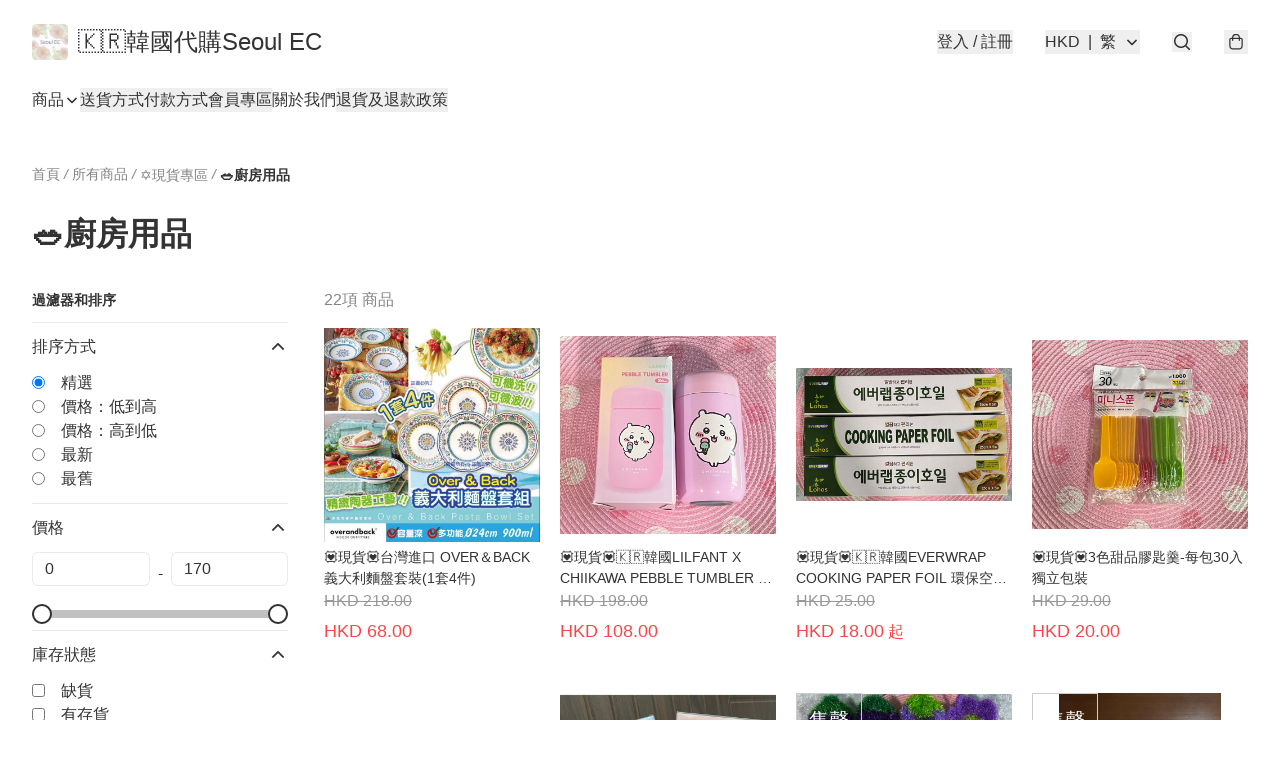

--- FILE ---
content_type: text/html; charset=utf-8
request_url: https://www.seoulec.com/c/%E2%9C%A1%EF%B8%8F%E7%8F%BE%E8%B2%A8%E5%B0%88%E5%8D%80/%F0%9F%A5%97%E5%BB%9A%E6%88%BF%E7%94%A8%E5%93%81
body_size: 61389
content:
<!DOCTYPE html>
<html lang="zh-Hant">
  <head prefix="og: http://ogp.me/ns# fb: http://ogp.me/ns/fb#">
    
      <meta charset="utf-8">
      <meta name="viewport" content="width=device-width initial-scale=1,minimum-scale=1.0, maximum-scale=1.0, user-scalable=no"><title>🥗廚房用品 | 🇰🇷韓國代購Seoul EC</title>
      <meta name="title" content="🥗廚房用品 | 🇰🇷韓國代購Seoul EC">
        <meta name="description"
              content="✈️起過10年韓國代購經驗 主力韓國、紐西蘭及多國產品代購 ™️香港註冊公司-持有香港商業登記證 所有貨品均由韓國及世界各地直送  如需要其他產品，歡迎來圖查詢   Whatsapp : +852 91862510 ">
      <meta name="theme-color" content="#FFFFFF">
      <meta name="mobile-web-app-capable" content="yes">
      <meta name="apple-mobile-web-app-status-bar-style" content="default">
      <meta name="apple-mobile-web-app-title" content="🇰🇷韓國代購Seoul EC">
      <link rel="canonical" href="https://www.seoulec.com/c/✡️現貨專區/🥗廚房用品">
      <link rel="manifest" href="https://www.seoulec.com/manifest-storefront.json">
        <link rel="shortcut icon" href="/favicon.ico">
        <meta property="fb:app_id" content="871491559635214">
<meta property="fb:pages" content="234728686690350">
<meta property="fb:pages" content="1102668359812698">
<meta property="og:site_name" content="🇰🇷韓國代購Seoul EC">
<meta property="og:url" content="https://www.seoulec.com/c/✡️現貨專區/🥗廚房用品">
  <meta property="og:image" content="https://lh3.googleusercontent.com/HTuHfnvvDV-ppe7zyi1dV9-9H6wGdm8a7SXHq7bjt-paD68_2Y0tCcI3qLYrqEtKjdmB35wurXmeA18fJ_vphhh93mnOfpkD-nc">
  <meta property="og:image:width" content="640">
  <meta property="og:image:height" content="640">
    <meta property="og:title" content='🥗廚房用品 | 🇰🇷韓國代購Seoul EC'>
    <meta property="og:description" content="✈️起過10年韓國代購經驗 主力韓國、紐西蘭及多國產品代購 ™️香港註冊公司-持有香港商業登記證 所有貨品均由韓國及世界各地直送  如需要其他產品，歡迎來圖查詢   Whatsapp : +852 91862510 ">
  <meta property="og:type" content="product.group">
  <meta name="keywords"
        content="🇰🇷韓國代購Seoul EC, eshop, igshop, facebookshop, m-commerce, sitebuilder, shopping, shopline, shopify, instagram, redso, online store, 網上商店">
        <link rel="preconnect" href="https://fonts.googleapis.com">
<link rel="preconnect" href="https://fonts.gstatic.com" crossorigin>

<style>
  @font-face {
    font-family: encrypt;
    font-style: normal;
    font-weight: 400;
    src: url(https://static.boutir.com/themes/modern/assets/fonts/encrypt.woff2) format("woff2");
  }

  :root {
    --bt-font-family: Arial, 'Microsoft JhengHei', 'Microsoft YaHei', 'Microsoft YaHei UI', 'Apple LiGothic Medium', 'LiHei Pro Medium', sans-serif;
    --bt-font-family-encrypt: encrypt, Arial, 'Microsoft JhengHei', 'Microsoft YaHei', 'Microsoft YaHei UI', 'Apple LiGothic Medium', 'LiHei Pro Medium', sans-serif;
    --bt-font-size: 16px;
    --bt-font-weight: normal;
    --bt-font-style: normal;
    --bt-font-decoration: none;

    
    --bt-color-background-body: 255 255 255;
    --bt-alpha-background-body: 1;
    --bt-color-text-body: 51 51 51;
    --bt-alpha-text-body: 1;

    
    --bt-color-background: 255 255 255;
    --bt-alpha-background: 1;
    --bt-color-background-dark: 204 204 204;
    --bt-color-background-light: 255 255 255;
    --bt-color-text: 51 51 51;
    --bt-alpha-text: 1;
    --bt-color-text-dark: 41 41 41;
    --bt-color-text-light: 92 92 92;

    --bt-color-price-regular: 51 51 51;
    --bt-alpha-price-regular: 1;
    --bt-color-price-original: 153 153 153;
    --bt-alpha-price-original: 1;
    --bt-color-price-sale: 250 70 70;
    --bt-alpha-price-sale: 1;
    --bt-color-price-member: 28 183 141;
    --bt-alpha-price-member: 1;

    --bt-color-primary-background: 51 51 51;
    --bt-alpha-primary-background: 1;
    --bt-color-primary-background-dark: 41 41 41;
    --bt-color-primary-background-light: 92 92 92;
    --bt-color-primary-background-darker: 26 26 26;
    --bt-color-primary-stroke: 51 51 51;
    --bt-alpha-primary-stroke: 1;
    --bt-color-primary-stroke-dark: 41 41 41;
    --bt-color-primary-stroke-light: 92 92 92;
    --bt-color-primary-text: 255 255 255;
    --bt-alpha-primary-text: 1;
    --bt-color-primary-text-dark: 204 204 204;
    --bt-color-primary-text-light: 255 255 255;

    --bt-color-secondary-background: 0 0 0;
    --bt-alpha-secondary-background: 0;
    --bt-color-secondary-background-dark: 0 0 0;
    --bt-color-secondary-background-light: 51 51 51;
    --bt-color-secondary-stroke: 51 51 51;
    --bt-alpha-secondary-stroke: 1;
    --bt-color-secondary-stroke-dark: 41 41 41;
    --bt-color-secondary-stroke-light: 92 92 92;
    --bt-color-secondary-text: 51 51 51;
    --bt-alpha-secondary-text: 1;
    --bt-color-secondary-text-dark: 41 41 41;
    --bt-color-secondary-text-light: 92 92 92;

    --bt-radius-primary: 6px;
    --bt-radius-secondary: 6px;

    --bt-spacing: 24px;

    --bt-radius-product-card-media: 0px;

    
    --fw-player-border-radius: 0px;
    --fw-storyblock-border-radius: 0px;
    --fw-thumbnail-border-radius: 0px;

    --bt-pre-order-color-background: 51 51 51;
    --bt-pre-order-alpha-background: 1;
    --bt-pre-order-color-stroke: 51 51 51;
    --bt-pre-order-alpha-stroke: 1;
    --bt-pre-order-color-text: 255 255 255;
    --bt-pre-order-alpha-text: 1;
    --bt-pre-order-radius: 0px;

    --bt-product-starting-color-background: 51 51 51;
    --bt-product-starting-alpha-background: 1;
    --bt-product-starting-color-stroke: 51 51 51;
    --bt-product-starting-alpha-stroke: 1;
    --bt-product-starting-color-text: 255 255 255;
    --bt-product-starting-alpha-text: 1;
    --bt-product-starting-radius: 0px;

    --bt-product-starting-countdown-color-background: 51 51 51;
    --bt-product-starting-countdown-alpha-background: 1;
    --bt-product-starting-countdown-color-stroke: 51 51 51;
    --bt-product-starting-countdown-alpha-stroke: 1;
    --bt-product-starting-countdown-color-text: 255 255 255;
    --bt-product-starting-countdown-alpha-text: 1;
    --bt-product-starting-countdown-radius: 0px;

    --bt-product-ending-countdown-color-background: 51 51 51;
    --bt-product-ending-countdown-alpha-background: 1;
    --bt-product-ending-countdown-color-stroke: 51 51 51;
    --bt-product-ending-countdown-alpha-stroke: 1;
    --bt-product-ending-countdown-color-text: 255 255 255;
    --bt-product-ending-countdown-alpha-text: 1;
    --bt-product-ending-countdown-radius: 0px;

    --bt-product-ended-color-background: 51 51 51;
    --bt-product-ended-alpha-background: 1;
    --bt-product-ended-color-stroke: 51 51 51;
    --bt-product-ended-alpha-stroke: 1;
    --bt-product-ended-color-text: 255 255 255;
    --bt-product-ended-alpha-text: 1;
    --bt-product-ended-radius: 0px;

    --bt-page-max-width: 1440px;

    --bt-heading-1-weight: 700;
    --bt-heading-1-style: normal;
    --bt-heading-1-decoration: none;
    --bt-heading-1-color: #333333;
    --bt-heading-1-size: 32px;

    --bt-heading-2-weight: 700;
    --bt-heading-2-style: normal;
    --bt-heading-2-decoration: none;
    --bt-heading-2-color: #333333;
    --bt-heading-2-size: 24px;

    --bt-heading-3-weight: 700;
    --bt-heading-3-style: normal;
    --bt-heading-3-decoration: none;
    --bt-heading-3-color: #333333;
    --bt-heading-3-size: 18px;

    --bt-subheading-1-weight: 500;
    --bt-subheading-1-style: normal;
    --bt-subheading-1-decoration: none;
    --bt-subheading-1-color: #333333;
    --bt-subheading-1-size: 24px;

    --bt-subheading-2-weight: 500;
    --bt-subheading-2-style: normal;
    --bt-subheading-2-decoration: none;
    --bt-subheading-2-color: #333333;
    --bt-subheading-2-size: 16px;

    --bt-subheading-3-weight: 500;
    --bt-subheading-3-style: normal;
    --bt-subheading-3-decoration: none;
    --bt-subheading-3-color: #333333;
    --bt-subheading-3-size: 14px;

    --bt-paragraph-1-weight: 400;
    --bt-paragraph-1-style: normal;
    --bt-paragraph-1-decoration: none;
    --bt-paragraph-1-color: #333333;
    --bt-paragraph-1-size: 16px;

    --bt-paragraph-2-weight: 400;
    --bt-paragraph-2-style: normal;
    --bt-paragraph-2-decoration: none;
    --bt-paragraph-2-color: #333333;
    --bt-paragraph-2-size: 14px;

    --bt-paragraph-3-weight: 400;
    --bt-paragraph-3-style: normal;
    --bt-paragraph-3-decoration: none;
    --bt-paragraph-3-color: #333333;
    --bt-paragraph-3-size: 12px;

    --iti-path-flags-1x: url("https://static.boutir.com/themes/modern/images/1c8790d.png");
    --iti-path-flags-2x: url("https://static.boutir.com/themes/modern/images/d8eb052.png");

    --bt-color-apple: 5 7 8;
    --bt-color-apple-dark: 4 6 6;
    --bt-color-facebook: 61 90 151;
    --bt-color-facebook-dark: 49 72 121;
    --bt-color-google: 234 67 54;
    --bt-color-google-dark: 187 54 43;
    --bt-color-instagram: 162 58 168;
    --bt-color-instagram-dark: 130 46 134;
    --bt-color-twitter: 39 169 224;
    --bt-color-twitter-dark: 31 135 179;
  }

  @media (min-width: 768px) {
    :root {
      --bt-spacing: 32px;
    }
  }
</style>
      <style>*,:after,:before{--tw-border-spacing-x:0;--tw-border-spacing-y:0;--tw-translate-x:0;--tw-translate-y:0;--tw-rotate:0;--tw-skew-x:0;--tw-skew-y:0;--tw-scale-x:1;--tw-scale-y:1;--tw-pan-x: ;--tw-pan-y: ;--tw-pinch-zoom: ;--tw-scroll-snap-strictness:proximity;--tw-gradient-from-position: ;--tw-gradient-via-position: ;--tw-gradient-to-position: ;--tw-ordinal: ;--tw-slashed-zero: ;--tw-numeric-figure: ;--tw-numeric-spacing: ;--tw-numeric-fraction: ;--tw-ring-inset: ;--tw-ring-offset-width:0px;--tw-ring-offset-color:#fff;--tw-ring-color:rgba(59,130,246,.5);--tw-ring-offset-shadow:0 0 #0000;--tw-ring-shadow:0 0 #0000;--tw-shadow:0 0 #0000;--tw-shadow-colored:0 0 #0000;--tw-blur: ;--tw-brightness: ;--tw-contrast: ;--tw-grayscale: ;--tw-hue-rotate: ;--tw-invert: ;--tw-saturate: ;--tw-sepia: ;--tw-drop-shadow: ;--tw-backdrop-blur: ;--tw-backdrop-brightness: ;--tw-backdrop-contrast: ;--tw-backdrop-grayscale: ;--tw-backdrop-hue-rotate: ;--tw-backdrop-invert: ;--tw-backdrop-opacity: ;--tw-backdrop-saturate: ;--tw-backdrop-sepia: ;--tw-contain-size: ;--tw-contain-layout: ;--tw-contain-paint: ;--tw-contain-style: }::backdrop{--tw-border-spacing-x:0;--tw-border-spacing-y:0;--tw-translate-x:0;--tw-translate-y:0;--tw-rotate:0;--tw-skew-x:0;--tw-skew-y:0;--tw-scale-x:1;--tw-scale-y:1;--tw-pan-x: ;--tw-pan-y: ;--tw-pinch-zoom: ;--tw-scroll-snap-strictness:proximity;--tw-gradient-from-position: ;--tw-gradient-via-position: ;--tw-gradient-to-position: ;--tw-ordinal: ;--tw-slashed-zero: ;--tw-numeric-figure: ;--tw-numeric-spacing: ;--tw-numeric-fraction: ;--tw-ring-inset: ;--tw-ring-offset-width:0px;--tw-ring-offset-color:#fff;--tw-ring-color:rgba(59,130,246,.5);--tw-ring-offset-shadow:0 0 #0000;--tw-ring-shadow:0 0 #0000;--tw-shadow:0 0 #0000;--tw-shadow-colored:0 0 #0000;--tw-blur: ;--tw-brightness: ;--tw-contrast: ;--tw-grayscale: ;--tw-hue-rotate: ;--tw-invert: ;--tw-saturate: ;--tw-sepia: ;--tw-drop-shadow: ;--tw-backdrop-blur: ;--tw-backdrop-brightness: ;--tw-backdrop-contrast: ;--tw-backdrop-grayscale: ;--tw-backdrop-hue-rotate: ;--tw-backdrop-invert: ;--tw-backdrop-opacity: ;--tw-backdrop-saturate: ;--tw-backdrop-sepia: ;--tw-contain-size: ;--tw-contain-layout: ;--tw-contain-paint: ;--tw-contain-style: }/*
! tailwindcss v3.4.17 | MIT License | https://tailwindcss.com
*/*,:after,:before{border:0 solid #ccc;box-sizing:border-box}:after,:before{--tw-content:""}:host,html{line-height:1.5;-webkit-text-size-adjust:100%;font-family:ui-sans-serif,system-ui,sans-serif,Apple Color Emoji,Segoe UI Emoji,Segoe UI Symbol,Noto Color Emoji;font-feature-settings:normal;font-variation-settings:normal;-moz-tab-size:4;-o-tab-size:4;tab-size:4;-webkit-tap-highlight-color:transparent}body{line-height:inherit;margin:0}hr{border-top-width:1px;color:inherit;height:0}abbr:where([title]){-webkit-text-decoration:underline dotted;text-decoration:underline dotted}h1,h2,h3,h4,h5,h6{font-size:inherit;font-weight:inherit}a{color:inherit;text-decoration:inherit}b,strong{font-weight:bolder}code,kbd,pre,samp{font-family:ui-monospace,SFMono-Regular,Menlo,Monaco,Consolas,Liberation Mono,Courier New,monospace;font-feature-settings:normal;font-size:1em;font-variation-settings:normal}small{font-size:80%}sub,sup{font-size:75%;line-height:0;position:relative;vertical-align:baseline}sub{bottom:-.25em}sup{top:-.5em}table{border-collapse:collapse;border-color:inherit;text-indent:0}button,input,optgroup,select,textarea{color:inherit;font-family:inherit;font-feature-settings:inherit;font-size:100%;font-variation-settings:inherit;font-weight:inherit;letter-spacing:inherit;line-height:inherit;margin:0;padding:0}button,select{text-transform:none}button,input:where([type=button]),input:where([type=reset]),input:where([type=submit]){-webkit-appearance:button;background-color:transparent;background-image:none}:-moz-focusring{outline:auto}:-moz-ui-invalid{box-shadow:none}progress{vertical-align:baseline}::-webkit-inner-spin-button,::-webkit-outer-spin-button{height:auto}[type=search]{-webkit-appearance:textfield;outline-offset:-2px}::-webkit-search-decoration{-webkit-appearance:none}::-webkit-file-upload-button{-webkit-appearance:button;font:inherit}summary{display:list-item}blockquote,dd,dl,figure,h1,h2,h3,h4,h5,h6,hr,p,pre{margin:0}fieldset{margin:0}fieldset,legend{padding:0}menu,ol,ul{list-style:none;margin:0;padding:0}dialog{padding:0}textarea{resize:vertical}input::-moz-placeholder,textarea::-moz-placeholder{color:#999;opacity:1}input::placeholder,textarea::placeholder{color:#999;opacity:1}[role=button],button{cursor:pointer}:disabled{cursor:default}audio,canvas,embed,iframe,img,object,svg,video{display:block;vertical-align:middle}img,video{height:auto;max-width:100%}[hidden]:where(:not([hidden=until-found])){display:none}body{overflow-anchor:auto;scroll-behavior:smooth;--tw-bg-opacity:1;background-color:rgb(var(--bt-color-background)/var(--tw-bg-opacity,1));--tw-bg-opacity:var(--bt-alpha-background);--tw-text-opacity:1;color:rgb(var(--bt-color-text)/var(--tw-text-opacity,1));--tw-text-opacity:var(--bt-alpha-text)}body,button,details,div,input,p,select,summary,textarea{font-family:var(--bt-font-family);font-size:var(--bt-font-size);font-style:var(--bt-font-style);font-weight:var(--bt-font-weight);-webkit-text-decoration:var(--bt-font-decoration);text-decoration:var(--bt-font-decoration)}textarea{field-sizing:content}hr{border-color:rgb(var(--bt-color-text)/.1)}input[type=date],input[type=email],input[type=number],input[type=password],input[type=search],input[type=tel],input[type=text],input[type=url],select,textarea{border-color:rgb(var(--bt-color-text)/.1);border-radius:var(--bt-radius-primary);border-width:1px;--tw-bg-opacity:1;background-color:rgb(var(--bt-color-background)/var(--tw-bg-opacity,1));--tw-text-opacity:1;color:rgb(var(--bt-color-text)/var(--tw-text-opacity,1))}input[type=date]:disabled,input[type=email]:disabled,input[type=number]:disabled,input[type=password]:disabled,input[type=search]:disabled,input[type=tel]:disabled,input[type=text]:disabled,input[type=url]:disabled,select:disabled,textarea:disabled{color:rgb(var(--bt-color-text)/.5);cursor:not-allowed}div[aria-invalid=true],input[aria-invalid=true],select[aria-invalid=true],textarea[aria-invalid=true]{--tw-border-opacity:1;border-color:rgb(239 68 68/var(--tw-border-opacity,1))}select:not([multiple]){border-color:rgb(var(--bt-color-text)/.1);border-radius:var(--bt-radius-primary);border-width:1px}button,input[type=button],input[type=reset],input[type=submit]{--tw-text-opacity:1;color:rgb(var(--bt-color-text)/var(--tw-text-opacity,1))}button:disabled,input[type=button]:disabled,input[type=reset]:disabled,input[type=submit]:disabled{color:rgb(var(--bt-color-text)/.5);cursor:not-allowed}a{position:relative;text-decoration-line:none}a:disabled{--tw-grayscale:grayscale(100%);filter:var(--tw-blur) var(--tw-brightness) var(--tw-contrast) var(--tw-grayscale) var(--tw-hue-rotate) var(--tw-invert) var(--tw-saturate) var(--tw-sepia) var(--tw-drop-shadow)}a:disabled,a:disabled:hover{color:rgb(var(--bt-color-text)/.3);cursor:not-allowed}a:hover{color:rgb(var(--bt-color-text-light)/var(--tw-text-opacity,1))}a:active,a:hover{--tw-text-opacity:1}a:active{color:rgb(var(--bt-color-text-dark)/var(--tw-text-opacity,1))}a{text-decoration-line:underline}a:hover{text-decoration-line:none}::-ms-clear,::-ms-reveal{display:none}::-webkit-search-cancel-button,::-webkit-search-decoration,::-webkit-search-results-button,::-webkit-search-results-decoration{-webkit-appearance:none;appearance:none}input[type=number],input[type=number]::-webkit-inner-spin-button,input[type=number]::-webkit-outer-spin-button{-moz-appearance:textfield!important;-webkit-appearance:none;appearance:none;margin:0}[data-infinite-scroll]{min-height:1px}.\!container{width:100%!important}.container{width:100%}@media (min-width:640px){.\!container{max-width:640px!important}.container{max-width:640px}}@media (min-width:768px){.\!container{max-width:768px!important}.container{max-width:768px}}@media (min-width:1024px){.\!container{max-width:1024px!important}.container{max-width:1024px}}@media (min-width:1280px){.\!container{max-width:1280px!important}.container{max-width:1280px}}@media (min-width:1536px){.\!container{max-width:1536px!important}.container{max-width:1536px}}.aspect-h-1{--tw-aspect-h:1}.aspect-h-2{--tw-aspect-h:2}.aspect-h-3{--tw-aspect-h:3}.aspect-h-4{--tw-aspect-h:4}.aspect-h-9{--tw-aspect-h:9}.aspect-w-1{padding-bottom:calc(var(--tw-aspect-h)/var(--tw-aspect-w)*100%);position:relative;--tw-aspect-w:1}.aspect-w-1>*{bottom:0;height:100%;left:0;position:absolute;right:0;top:0;width:100%}.aspect-w-16{padding-bottom:calc(var(--tw-aspect-h)/var(--tw-aspect-w)*100%);position:relative;--tw-aspect-w:16}.aspect-w-16>*{bottom:0;height:100%;left:0;position:absolute;right:0;top:0;width:100%}.aspect-w-2{padding-bottom:calc(var(--tw-aspect-h)/var(--tw-aspect-w)*100%);position:relative;--tw-aspect-w:2}.aspect-w-2>*{bottom:0;height:100%;left:0;position:absolute;right:0;top:0;width:100%}.aspect-w-3{padding-bottom:calc(var(--tw-aspect-h)/var(--tw-aspect-w)*100%);position:relative;--tw-aspect-w:3}.aspect-w-3>*{bottom:0;height:100%;left:0;position:absolute;right:0;top:0;width:100%}.aspect-w-4{padding-bottom:calc(var(--tw-aspect-h)/var(--tw-aspect-w)*100%);position:relative;--tw-aspect-w:4}.aspect-w-4>*{bottom:0;height:100%;left:0;position:absolute;right:0;top:0;width:100%}.aspect-w-5{padding-bottom:calc(var(--tw-aspect-h)/var(--tw-aspect-w)*100%);position:relative;--tw-aspect-w:5}.aspect-w-5>*{bottom:0;height:100%;left:0;position:absolute;right:0;top:0;width:100%}.aspect-w-6{padding-bottom:calc(var(--tw-aspect-h)/var(--tw-aspect-w)*100%);position:relative;--tw-aspect-w:6}.aspect-w-6>*{bottom:0;height:100%;left:0;position:absolute;right:0;top:0;width:100%}.bt-component{margin:auto;max-width:64rem}.bt-component--full-width{max-width:var(--bt-page-max-width)}.bt-divider{align-items:center;display:flex;gap:1rem;text-align:center;white-space:nowrap}.bt-divider:after,.bt-divider:before{background-color:rgb(var(--bt-color-text)/.2);content:var(--tw-content);flex:1 1 0%;height:1px}.bt-backdrop{position:sticky;--tw-bg-opacity:1;background-color:rgb(255 255 255/var(--tw-bg-opacity,1));--tw-text-opacity:1;color:rgb(var(--bt-color-text)/var(--tw-text-opacity,1));--tw-text-opacity:var(--bt-alpha-text)}.bt-backdrop:before{z-index:-1;--tw-bg-opacity:1;background-color:rgb(var(--bt-color-background)/var(--tw-bg-opacity,1));--tw-bg-opacity:var(--bt-alpha-background)}.bt-backdrop:after,.bt-backdrop:before{border-radius:inherit;content:var(--tw-content);inset:0;position:absolute}.bt-backdrop:after{z-index:-2;--tw-bg-opacity:1;background-color:rgb(var(--bt-color-background-body)/var(--tw-bg-opacity,1));--tw-bg-opacity:var(--bt-alpha-background-body)}.bt-product-card-media{border-radius:var(--bt-radius-product-card-media);display:block;overflow:hidden;position:relative}.bt-product-card-media>*{width:100%}.bt-product-card-media--video{padding-bottom:min(177.777778%,75vh)}.bt-product-card-media--video>img{display:none}.bt-product-card-media--square{padding-bottom:100%}.bt-product-card-media--square>*{height:100%;inset:0;position:absolute}.bt-product-card-media--default{transition-duration:.3s;transition-property:filter;transition-timing-function:cubic-bezier(.4,0,.2,1)}.bt-product-card-media--default:hover{--tw-brightness:brightness(1.1)}.bt-product-card-media--default:active,.bt-product-card-media--default:hover{filter:var(--tw-blur) var(--tw-brightness) var(--tw-contrast) var(--tw-grayscale) var(--tw-hue-rotate) var(--tw-invert) var(--tw-saturate) var(--tw-sepia) var(--tw-drop-shadow)}.bt-product-card-media--default:active{--tw-brightness:brightness(.95)}.bt-product-card-media--fade>img:first-of-type{opacity:1}.bt-product-card-media--fade>img:first-of-type,.bt-product-card-media--fade>img:nth-of-type(2){transition-duration:.3s;transition-property:opacity;transition-timing-function:cubic-bezier(.4,0,.2,1)}.bt-product-card-media--fade>img:nth-of-type(2){height:100%;inset:0;opacity:0;position:absolute}.bt-product-card-media--fade:hover>img:first-of-type{opacity:0}.bt-product-card-media--fade:hover>img:nth-of-type(2){opacity:1}.bt-product-card-media--zoom>img{transition-duration:.3s;transition-property:transform;transition-timing-function:cubic-bezier(.4,0,.2,1)}.bt-product-card-media--zoom:hover>img{--tw-scale-x:1.1;--tw-scale-y:1.1}.bt-product-card-media--zoom:active>img,.bt-product-card-media--zoom:hover>img{transform:translate(var(--tw-translate-x),var(--tw-translate-y)) rotate(var(--tw-rotate)) skewX(var(--tw-skew-x)) skewY(var(--tw-skew-y)) scaleX(var(--tw-scale-x)) scaleY(var(--tw-scale-y))}.bt-product-card-media--zoom:active>img{--tw-scale-x:.95;--tw-scale-y:.95}.bt-product-card-media--glass:before{background-color:hsla(0,0%,100%,.1);border-radius:inherit;inset:0;opacity:0;position:absolute;z-index:1;--tw-brightness:brightness(1.1);--tw-saturate:saturate(1.5);filter:var(--tw-blur) var(--tw-brightness) var(--tw-contrast) var(--tw-grayscale) var(--tw-hue-rotate) var(--tw-invert) var(--tw-saturate) var(--tw-sepia) var(--tw-drop-shadow);--tw-backdrop-blur:blur(0.5px);backdrop-filter:var(--tw-backdrop-blur) var(--tw-backdrop-brightness) var(--tw-backdrop-contrast) var(--tw-backdrop-grayscale) var(--tw-backdrop-hue-rotate) var(--tw-backdrop-invert) var(--tw-backdrop-opacity) var(--tw-backdrop-saturate) var(--tw-backdrop-sepia);transition-duration:.3s;transition-property:opacity;transition-timing-function:cubic-bezier(.4,0,.2,1);--tw-content:"";content:var(--tw-content)}.bt-product-card-media--glass:hover:before{opacity:1}.bt-product-card-media--glass:after{border-radius:inherit;inset:0;opacity:0;position:absolute;z-index:2;--tw-shadow:inset 1px 1px 0 #fff,inset 0 0 5px #fff;--tw-shadow-colored:inset 1px 1px 0 var(--tw-shadow-color),inset 0 0 5px var(--tw-shadow-color);box-shadow:var(--tw-ring-offset-shadow,0 0 #0000),var(--tw-ring-shadow,0 0 #0000),var(--tw-shadow);--tw-blur:blur(1px);filter:var(--tw-blur) var(--tw-brightness) var(--tw-contrast) var(--tw-grayscale) var(--tw-hue-rotate) var(--tw-invert) var(--tw-saturate) var(--tw-sepia) var(--tw-drop-shadow);transition-duration:.3s;transition-property:opacity;transition-timing-function:cubic-bezier(.4,0,.2,1);--tw-content:"";content:var(--tw-content)}.bt-product-card-media--glass:hover:after{opacity:1}.h1,.title1{color:var(--bt-heading-1-color);font-size:var(--bt-heading-1-size);font-style:var(--bt-heading-1-style);font-weight:var(--bt-heading-1-weight);-webkit-text-decoration:var(--bt-heading-1-decoration);text-decoration:var(--bt-heading-1-decoration)}.h2,.title2{color:var(--bt-heading-2-color);font-size:var(--bt-heading-2-size);font-style:var(--bt-heading-2-style);font-weight:var(--bt-heading-2-weight);-webkit-text-decoration:var(--bt-heading-2-decoration);text-decoration:var(--bt-heading-2-decoration)}.h3,.title3{color:var(--bt-heading-3-color);font-size:var(--bt-heading-3-size);font-style:var(--bt-heading-3-style);font-weight:var(--bt-heading-3-weight);-webkit-text-decoration:var(--bt-heading-3-decoration);text-decoration:var(--bt-heading-3-decoration)}.sh1,.title4{color:var(--bt-subheading-1-color);font-size:var(--bt-subheading-1-size);font-style:var(--bt-subheading-1-style);font-weight:var(--bt-subheading-1-weight);-webkit-text-decoration:var(--bt-subheading-1-decoration);text-decoration:var(--bt-subheading-1-decoration)}.sh2{color:var(--bt-subheading-2-color);font-size:var(--bt-subheading-2-size);font-style:var(--bt-subheading-2-style);font-weight:var(--bt-subheading-2-weight);-webkit-text-decoration:var(--bt-subheading-2-decoration);text-decoration:var(--bt-subheading-2-decoration)}.sh3{color:var(--bt-subheading-3-color);font-size:var(--bt-subheading-3-size);font-style:var(--bt-subheading-3-style);font-weight:var(--bt-subheading-3-weight);-webkit-text-decoration:var(--bt-subheading-3-decoration);text-decoration:var(--bt-subheading-3-decoration)}.p1,.paragraph1{color:var(--bt-paragraph-1-color);font-size:var(--bt-paragraph-1-size);font-style:var(--bt-paragraph-1-style);font-weight:var(--bt-paragraph-1-weight);-webkit-text-decoration:var(--bt-paragraph-1-decoration);text-decoration:var(--bt-paragraph-1-decoration)}.p2,.paragraph2{color:var(--bt-paragraph-2-color);font-size:var(--bt-paragraph-2-size);font-style:var(--bt-paragraph-2-style);font-weight:var(--bt-paragraph-2-weight);-webkit-text-decoration:var(--bt-paragraph-2-decoration);text-decoration:var(--bt-paragraph-2-decoration)}.p3,.paragraph3{color:var(--bt-paragraph-3-color);font-size:var(--bt-paragraph-3-size);font-style:var(--bt-paragraph-3-style);font-weight:var(--bt-paragraph-3-weight);-webkit-text-decoration:var(--bt-paragraph-3-decoration);text-decoration:var(--bt-paragraph-3-decoration)}.btn{align-items:center;border-radius:var(--bt-radius-primary);display:inline-flex;justify-content:center;line-height:1;overflow:hidden;padding:.75rem 1.25rem;position:relative;text-align:center;text-decoration-line:none}.btn:disabled,.btn:disabled:hover{cursor:not-allowed;--tw-border-opacity:1;border-color:rgb(230 230 230/var(--tw-border-opacity,1));--tw-bg-opacity:1;background-color:rgb(230 230 230/var(--tw-bg-opacity,1));--tw-text-opacity:1;color:rgb(179 179 179/var(--tw-text-opacity,1))}.btn-link{position:relative;text-decoration-line:none}.btn-link:disabled{--tw-grayscale:grayscale(100%);filter:var(--tw-blur) var(--tw-brightness) var(--tw-contrast) var(--tw-grayscale) var(--tw-hue-rotate) var(--tw-invert) var(--tw-saturate) var(--tw-sepia) var(--tw-drop-shadow)}.btn-link:disabled,.btn-link:disabled:hover{color:rgb(var(--bt-color-text)/.3);cursor:not-allowed}.btn-link:hover{--tw-text-opacity:1;color:rgb(var(--bt-color-text-light)/var(--tw-text-opacity,1))}.btn-link:active{--tw-text-opacity:1;color:rgb(var(--bt-color-text-dark)/var(--tw-text-opacity,1))}.btn-default{padding:.5rem 1rem;position:relative;text-decoration-line:none}.btn-default:disabled,.btn-default:disabled:hover{cursor:not-allowed;--tw-text-opacity:1;color:rgb(179 179 179/var(--tw-text-opacity,1))}.btn-default:hover{background-color:rgb(var(--bt-color-text)/.1);--tw-text-opacity:1;color:rgb(var(--bt-color-text-light)/var(--tw-text-opacity,1))}.btn-default:active{background-color:rgb(var(--bt-color-text)/.2);--tw-text-opacity:1;color:rgb(var(--bt-color-text-dark)/var(--tw-text-opacity,1))}.btn-primary{align-items:center;border-radius:var(--bt-radius-primary);display:inline-flex;justify-content:center;line-height:1;overflow:hidden;padding:.75rem 1.25rem;position:relative;text-align:center;text-decoration-line:none}.btn-primary:disabled,.btn-primary:disabled:hover{cursor:not-allowed;--tw-border-opacity:1;border-color:rgb(230 230 230/var(--tw-border-opacity,1));--tw-bg-opacity:1;background-color:rgb(230 230 230/var(--tw-bg-opacity,1));--tw-text-opacity:1;color:rgb(179 179 179/var(--tw-text-opacity,1))}.btn-primary{background-color:rgb(var(--bt-color-primary-background)/var(--tw-bg-opacity,1));border-color:rgb(var(--bt-color-primary-stroke)/var(--tw-border-opacity,1));border-width:2px;color:rgb(var(--bt-color-primary-text)/var(--tw-text-opacity,1))}.btn-primary,.btn-primary:hover{--tw-border-opacity:1;--tw-border-opacity:var(--bt-alpha-primary-stroke);--tw-bg-opacity:1;--tw-bg-opacity:var(--bt-alpha-primary-background);--tw-text-opacity:1;--tw-text-opacity:var(--bt-alpha-primary-text)}.btn-primary:hover{background-color:rgb(var(--bt-color-primary-background-light)/var(--tw-bg-opacity,1));border-color:rgb(var(--bt-color-primary-stroke-light)/var(--tw-border-opacity,1));color:rgb(var(--bt-color-primary-text-light)/var(--tw-text-opacity,1))}.btn-primary:active{--tw-border-opacity:1;border-color:rgb(var(--bt-color-primary-stroke-dark)/var(--tw-border-opacity,1));--tw-border-opacity:var(--bt-alpha-primary-stroke);--tw-bg-opacity:1;background-color:rgb(var(--bt-color-primary-background-dark)/var(--tw-bg-opacity,1));--tw-bg-opacity:var(--bt-alpha-primary-background);--tw-text-opacity:1;color:rgb(var(--bt-color-primary-text-dark)/var(--tw-text-opacity,1));--tw-text-opacity:var(--bt-alpha-primary-text)}.btn-secondary{align-items:center;border-radius:var(--bt-radius-primary);display:inline-flex;justify-content:center;line-height:1;overflow:hidden;padding:.75rem 1.25rem;position:relative;text-align:center;text-decoration-line:none}.btn-secondary:disabled,.btn-secondary:disabled:hover{cursor:not-allowed;--tw-border-opacity:1;border-color:rgb(230 230 230/var(--tw-border-opacity,1));--tw-bg-opacity:1;background-color:rgb(230 230 230/var(--tw-bg-opacity,1));--tw-text-opacity:1;color:rgb(179 179 179/var(--tw-text-opacity,1))}.btn-secondary{background-color:rgb(var(--bt-color-secondary-background)/var(--tw-bg-opacity,1));border-color:rgb(var(--bt-color-secondary-stroke)/var(--tw-border-opacity,1));border-radius:var(--bt-radius-secondary);border-width:2px;color:rgb(var(--bt-color-secondary-text)/var(--tw-text-opacity,1))}.btn-secondary,.btn-secondary:hover{--tw-border-opacity:1;--tw-border-opacity:var(--bt-alpha-secondary-stroke);--tw-bg-opacity:1;--tw-bg-opacity:var(--bt-alpha-secondary-background);--tw-text-opacity:1;--tw-text-opacity:var(--bt-alpha-secondary-text)}.btn-secondary:hover{background-color:rgb(var(--bt-color-secondary-background-light)/var(--tw-bg-opacity,1));border-color:rgb(var(--bt-color-secondary-stroke-light)/var(--tw-border-opacity,1));color:rgb(var(--bt-color-secondary-text-light)/var(--tw-text-opacity,1))}.btn-secondary:active{--tw-border-opacity:1;border-color:rgb(var(--bt-color-secondary-stroke-dark)/var(--tw-border-opacity,1));--tw-border-opacity:var(--bt-alpha-secondary-stroke);--tw-bg-opacity:1;background-color:rgb(var(--bt-color-secondary-background-dark)/var(--tw-bg-opacity,1));--tw-bg-opacity:var(--bt-alpha-secondary-background);--tw-text-opacity:1;color:rgb(var(--bt-color-secondary-text-dark)/var(--tw-text-opacity,1));--tw-text-opacity:var(--bt-alpha-secondary-text)}.btn-lg{font-size:var(--bt-paragraph-1-size);font-weight:var(--bt-paragraph-1-weight);line-height:1;min-width:180px;padding:1rem 1.5rem}.btn-sm{font-size:var(--bt-paragraph-3-size);font-weight:var(--bt-paragraph-3-weight);line-height:1;min-width:120px;padding:.75rem 1rem}.category-item{border-bottom-width:1px;border-color:rgb(var(--bt-color-text)/.1);display:block;flex:1 1 0%;overflow-wrap:break-word;padding:.5rem 1rem;text-decoration-line:none;word-break:break-word}.category-item:hover{background-color:rgb(var(--bt-color-text)/.1);position:relative}.category-item:hover:before{background-color:rgb(var(--bt-color-text)/.8);content:var(--tw-content);height:100%;left:0;position:absolute;top:0;width:3px}.category-item-active{background-color:rgb(var(--bt-color-text)/.1);position:relative}.category-item-active:before{background-color:rgb(var(--bt-color-text)/.8);content:var(--tw-content);height:100%;left:0;position:absolute;top:0;width:3px}.product-badge{align-self:flex-start;border-color:transparent;border-width:2px;display:inline-block;font-size:.875rem;line-height:1.25rem;padding:.375rem .625rem;white-space:nowrap}.pre-order-badge{border-color:transparent;border-radius:var(--bt-pre-order-radius);border-width:2px;--tw-border-opacity:1;border-color:rgb(var(--bt-pre-order-color-stroke)/var(--tw-border-opacity,1));--tw-border-opacity:var(--bt-pre-order-alpha-stroke);--tw-bg-opacity:1;background-color:rgb(var(--bt-pre-order-color-background)/var(--tw-bg-opacity,1));--tw-bg-opacity:var(--bt-pre-order-alpha-background);--tw-text-opacity:1;color:rgb(var(--bt-pre-order-color-text)/var(--tw-text-opacity,1));--tw-text-opacity:var(--bt-pre-order-alpha-text)}.pre-order-badge,.product-starting-badge{align-self:flex-start;display:inline-block;font-size:.875rem;line-height:1.25rem;padding:.375rem .625rem;white-space:nowrap}.product-starting-badge{border-color:transparent;border-radius:var(--bt-product-starting-radius);border-width:2px;--tw-border-opacity:1;border-color:rgb(var(--bt-product-starting-color-stroke)/var(--tw-border-opacity,1));--tw-border-opacity:var(--bt-product-starting-alpha-stroke);--tw-bg-opacity:1;background-color:rgb(var(--bt-product-starting-color-background)/var(--tw-bg-opacity,1));--tw-bg-opacity:var(--bt-product-starting-alpha-background);--tw-text-opacity:1;color:rgb(var(--bt-product-starting-color-text)/var(--tw-text-opacity,1));--tw-text-opacity:var(--bt-product-starting-alpha-text)}.product-starting-countdown-badge{border-color:transparent;border-radius:var(--bt-product-starting-countdown-radius);border-width:2px;--tw-border-opacity:1;border-color:rgb(var(--bt-product-starting-countdown-color-stroke)/var(--tw-border-opacity,1));--tw-border-opacity:var(--bt-product-starting-countdown-alpha-stroke);--tw-bg-opacity:1;background-color:rgb(var(--bt-product-starting-countdown-color-background)/var(--tw-bg-opacity,1));--tw-bg-opacity:var(--bt-product-starting-countdown-alpha-background);--tw-text-opacity:1;color:rgb(var(--bt-product-starting-countdown-color-text)/var(--tw-text-opacity,1));--tw-text-opacity:var(--bt-product-starting-countdown-alpha-text)}.product-ending-countdown-badge,.product-starting-countdown-badge{align-self:flex-start;display:inline-block;font-size:.875rem;line-height:1.25rem;padding:.375rem .625rem;white-space:nowrap}.product-ending-countdown-badge{border-color:transparent;border-radius:var(--bt-product-ending-countdown-radius);border-width:2px;--tw-border-opacity:1;border-color:rgb(var(--bt-product-ending-countdown-color-stroke)/var(--tw-border-opacity,1));--tw-border-opacity:var(--bt-product-ending-countdown-alpha-stroke);--tw-bg-opacity:1;background-color:rgb(var(--bt-product-ending-countdown-color-background)/var(--tw-bg-opacity,1));--tw-bg-opacity:var(--bt-product-ending-countdown-alpha-background);--tw-text-opacity:1;color:rgb(var(--bt-product-ending-countdown-color-text)/var(--tw-text-opacity,1));--tw-text-opacity:var(--bt-product-ending-countdown-alpha-text)}.product-ended-badge{align-self:flex-start;border-color:transparent;border-radius:var(--bt-product-ended-radius);border-width:2px;display:inline-block;font-size:.875rem;line-height:1.25rem;padding:.375rem .625rem;white-space:nowrap;--tw-border-opacity:1;border-color:rgb(var(--bt-product-ended-color-stroke)/var(--tw-border-opacity,1));--tw-border-opacity:var(--bt-product-ended-alpha-stroke);--tw-bg-opacity:1;background-color:rgb(var(--bt-product-ended-color-background)/var(--tw-bg-opacity,1));--tw-bg-opacity:var(--bt-product-ended-alpha-background);--tw-text-opacity:1;color:rgb(var(--bt-product-ended-color-text)/var(--tw-text-opacity,1));--tw-text-opacity:var(--bt-product-ended-alpha-text)}.product-badge-sm{font-size:.75rem;line-height:1rem;padding:.125rem .375rem}.slider{-webkit-appearance:none;-moz-appearance:none;appearance:none;background-color:rgb(var(--bt-color-text)/.3);pointer-events:none;position:absolute;width:100%}.slider::-webkit-slider-thumb{-webkit-appearance:none;appearance:none;border-radius:9999px;border-style:solid;border-width:2px;cursor:pointer;height:1.25rem;pointer-events:auto;width:1.25rem;--tw-border-opacity:1;border-color:rgb(var(--bt-color-text)/var(--tw-border-opacity,1));--tw-bg-opacity:1;background-color:rgb(var(--bt-color-background)/var(--tw-bg-opacity,1))}.slider::-moz-range-thumb{-moz-appearance:none;appearance:none;border-radius:9999px;border-style:solid;border-width:2px;cursor:pointer;height:1.25rem;pointer-events:auto;width:1.25rem;--tw-border-opacity:1;border-color:rgb(var(--bt-color-text)/var(--tw-border-opacity,1));--tw-bg-opacity:1;background-color:rgb(var(--bt-color-background)/var(--tw-bg-opacity,1))}:root{--swiper-pagination-bullet-inactive-color:#fff;--swiper-pagination-bullet-inactive-opacity:1;--swiper-pagination-color:#fff;--swiper-theme-color:rgb(var(--bt-color-text)/var(--bt-alpha-text))}.swiper{list-style-type:none;margin-left:auto;margin-right:auto;overflow:hidden}.swiper,.swiper-wrapper{position:relative;z-index:10}.swiper-wrapper{box-sizing:content-box;display:flex;height:100%;transition-duration:.3s;transition-property:transform;transition-timing-function:cubic-bezier(.4,0,.2,1);width:100%}.swiper-android .swiper-slide,.swiper-wrapper{transform:translateZ(0)}.swiper-pointer-events{--tw-pan-y:pan-y;touch-action:var(--tw-pan-x) var(--tw-pan-y) var(--tw-pinch-zoom)}.swiper-slide{flex-shrink:0;height:100%;position:relative;transition-duration:.3s;transition-property:transform;transition-timing-function:cubic-bezier(.4,0,.2,1);width:100%}.swiper-slide-invisible-blank{visibility:hidden}.swiper-autoheight,.swiper-autoheight .swiper-slide{height:auto}.swiper-autoheight .swiper-wrapper{align-items:flex-start;transition-duration:.3s;transition-property:all;transition-timing-function:cubic-bezier(.4,0,.2,1)}.swiper-backface-hidden .swiper-slide{backface-visibility:hidden;transform:translateZ(0)}.swiper-fade.swiper-free-mode .swiper-slide{transition-timing-function:cubic-bezier(0,0,.2,1)}.swiper-fade .swiper-slide{pointer-events:none;transition-duration:.3s;transition-property:opacity;transition-timing-function:cubic-bezier(.4,0,.2,1)}.swiper-fade .swiper-slide .swiper-slide{pointer-events:none}.swiper-fade .swiper-slide-active,.swiper-fade .swiper-slide-active .swiper-slide-active{pointer-events:auto}.swiper-pagination{position:absolute;text-align:center;transform:translateZ(0);transition-duration:.3s;transition-property:opacity;transition-timing-function:cubic-bezier(.4,0,.2,1);z-index:10}.swiper-pagination.swiper-pagination-hidden{opacity:0}.swiper-pagination-disabled>.swiper-pagination,.swiper-pagination.swiper-pagination-disabled{display:none!important}.swiper-horizontal>.swiper-pagination-bullets,.swiper-pagination-bullets.swiper-pagination-horizontal,.swiper-pagination-custom,.swiper-pagination-fraction{bottom:1.5rem;left:0;width:100%}.swiper-pagination-bullet{background:var(--swiper-pagination-bullet-inactive-color,#000);border-radius:.25rem;display:inline-block;height:var(
      --swiper-pagination-bullet-height,var(--swiper-pagination-bullet-size,8px)
    );opacity:var(--swiper-pagination-bullet-inactive-opacity,.2);transition:width .2s;width:var(
      --swiper-pagination-bullet-width,var(--swiper-pagination-bullet-size,8px)
    )}button.swiper-pagination-bullet{-webkit-appearance:none;-moz-appearance:none;appearance:none;border-style:none;margin:0;padding:0;--tw-shadow:0 0 #0000;--tw-shadow-colored:0 0 #0000;box-shadow:var(--tw-ring-offset-shadow,0 0 #0000),var(--tw-ring-shadow,0 0 #0000),var(--tw-shadow)}.swiper-pagination-clickable .swiper-pagination-bullet{cursor:pointer}.swiper-pagination-bullet:only-child{display:none!important}.swiper-pagination-bullet-active{background:var(--swiper-pagination-color,var(--swiper-theme-color));opacity:var(--swiper-pagination-bullet-opacity,1);width:2.5rem}.swiper-horizontal>.swiper-pagination-bullets .swiper-pagination-bullet,.swiper-pagination-horizontal.swiper-pagination-bullets .swiper-pagination-bullet{margin:0 var(--swiper-pagination-bullet-horizontal-gap,4px)}.swiper-pagination-progressbar{background:rgba(0,0,0,.25);position:absolute}.swiper-pagination-progressbar .swiper-pagination-progressbar-fill{height:100%;left:0;position:absolute;top:0;transform-origin:top left;width:100%;--tw-scale-x:0;--tw-scale-y:0;background:var(--swiper-pagination-color,var(--swiper-theme-color));transform:translate(var(--tw-translate-x),var(--tw-translate-y)) rotate(var(--tw-rotate)) skewX(var(--tw-skew-x)) skewY(var(--tw-skew-y)) scaleX(var(--tw-scale-x)) scaleY(var(--tw-scale-y))}.swiper-horizontal>.swiper-pagination-progressbar,.swiper-pagination-progressbar.swiper-pagination-horizontal{height:.25rem;left:0;top:0;width:100%}.swiper-horizontal>.swiper-pagination-progressbar.swiper-pagination-progressbar-opposite,.swiper-pagination-progressbar.swiper-pagination-horizontal.swiper-pagination-progressbar-opposite{height:100%;left:0;top:0;width:.25rem}.swiper-pagination-lock{display:none}.swiper-button-next.swiper-button-disabled,.swiper-button-prev.swiper-button-disabled{cursor:auto;opacity:.3;pointer-events:none}.swiper-slide-thumb-active{border-width:1px;--tw-border-opacity:1;border-color:rgb(0 0 0/var(--tw-border-opacity,1))}.swiper-slide-thumb-active>img{padding:.5rem}.swiper-zoom-container{align-items:center;display:flex;height:100%;justify-content:center;text-align:center;width:100%}.swiper-zoom-container>img{max-height:75vh;max-width:100%;-o-object-fit:contain;object-fit:contain;transition-duration:.3s;transition-property:all;transition-timing-function:cubic-bezier(.4,0,.2,1)}.swiper-fullscreen .swiper-slide-active .swiper-zoom-container>img{max-height:100%}.swiper-slide-zoomed{cursor:move}.pointer-events-none{pointer-events:none}.pointer-events-auto{pointer-events:auto}.visible{visibility:visible}.invisible{visibility:hidden}.\!static{position:static!important}.static{position:static}.\!fixed{position:fixed!important}.fixed{position:fixed}.absolute{position:absolute}.relative{position:relative}.sticky{position:sticky}.inset-0{inset:0}.inset-3{inset:.75rem}.inset-auto{inset:auto}.-left-2{left:-.5rem}.-left-4{left:-1rem}.-right-1{right:-.25rem}.-right-2{right:-.5rem}.-right-4{right:-1rem}.-top-0\.5{top:-.125rem}.-top-1{top:-.25rem}.-top-2{top:-.5rem}.bottom-0{bottom:0}.bottom-10{bottom:2.5rem}.bottom-12{bottom:3rem}.bottom-2{bottom:.5rem}.bottom-full{bottom:100%}.left-0{left:0}.left-1{left:.25rem}.left-1\/2{left:50%}.left-2{left:.5rem}.left-3{left:.75rem}.left-4{left:1rem}.left-5{left:1.25rem}.left-6{left:1.5rem}.left-60{left:15rem}.left-\[-99999px\]{left:-99999px}.right-0{right:0}.right-2{right:.5rem}.right-3{right:.75rem}.right-3\.5{right:.875rem}.right-4{right:1rem}.right-5{right:1.25rem}.right-6{right:1.5rem}.right-8{right:2rem}.right-\[-10px\]{right:-10px}.top-0{top:0}.top-0\.5{top:.125rem}.top-1{top:.25rem}.top-1\/2{top:50%}.top-2{top:.5rem}.top-2\.5{top:.625rem}.top-3{top:.75rem}.top-4{top:1rem}.top-5{top:1.25rem}.top-6{top:1.5rem}.top-8{top:2rem}.top-\[-10px\]{top:-10px}.top-full{top:100%}.isolate{isolation:isolate}.\!z-30{z-index:30!important}.z-0{z-index:0}.z-10{z-index:10}.z-20{z-index:20}.z-30{z-index:30}.z-40{z-index:40}.z-50{z-index:50}.order-first{order:-9999}.col-span-1{grid-column:span 1/span 1}.col-span-12{grid-column:span 12/span 12}.col-span-2{grid-column:span 2/span 2}.col-span-3{grid-column:span 3/span 3}.col-span-5{grid-column:span 5/span 5}.col-span-8{grid-column:span 8/span 8}.col-span-full{grid-column:1/-1}.col-start-1{grid-column-start:1}.col-start-3{grid-column-start:3}.row-span-2{grid-row:span 2/span 2}.row-start-1{grid-row-start:1}.row-start-2{grid-row-start:2}.float-left{float:left}.-m-4{margin:-1rem}.-m-7{margin:-1.75rem}.m-2{margin:.5rem}.m-auto{margin:auto}.m-px{margin:1px}.-mx-4{margin-left:-1rem;margin-right:-1rem}.-mx-5{margin-left:-1.25rem;margin-right:-1.25rem}.-my-px{margin-bottom:-1px;margin-top:-1px}.mx-2{margin-left:.5rem;margin-right:.5rem}.mx-3{margin-left:.75rem;margin-right:.75rem}.mx-4{margin-left:1rem;margin-right:1rem}.mx-6{margin-left:1.5rem;margin-right:1.5rem}.mx-auto{margin-left:auto;margin-right:auto}.my-1{margin-bottom:.25rem;margin-top:.25rem}.my-12{margin-bottom:3rem;margin-top:3rem}.my-16{margin-bottom:4rem;margin-top:4rem}.my-2{margin-bottom:.5rem;margin-top:.5rem}.my-24{margin-bottom:6rem;margin-top:6rem}.my-3{margin-bottom:.75rem;margin-top:.75rem}.my-4{margin-bottom:1rem;margin-top:1rem}.my-5{margin-bottom:1.25rem;margin-top:1.25rem}.my-6{margin-bottom:1.5rem;margin-top:1.5rem}.my-8{margin-bottom:2rem;margin-top:2rem}.my-9{margin-bottom:2.25rem;margin-top:2.25rem}.-mt-1{margin-top:-.25rem}.-mt-2{margin-top:-.5rem}.-mt-3{margin-top:-.75rem}.-mt-4{margin-top:-1rem}.-mt-5{margin-top:-1.25rem}.mb-0{margin-bottom:0}.mb-0\.5{margin-bottom:.125rem}.mb-1{margin-bottom:.25rem}.mb-10{margin-bottom:2.5rem}.mb-14{margin-bottom:3.5rem}.mb-2{margin-bottom:.5rem}.mb-3{margin-bottom:.75rem}.mb-4{margin-bottom:1rem}.mb-5{margin-bottom:1.25rem}.mb-6{margin-bottom:1.5rem}.mb-8{margin-bottom:2rem}.mb-9{margin-bottom:2.25rem}.ml-1{margin-left:.25rem}.ml-12{margin-left:3rem}.ml-2{margin-left:.5rem}.ml-20{margin-left:5rem}.ml-3{margin-left:.75rem}.ml-4{margin-left:1rem}.ml-5{margin-left:1.25rem}.ml-7{margin-left:1.75rem}.mr-1{margin-right:.25rem}.mr-2{margin-right:.5rem}.mr-2\.5{margin-right:.625rem}.mr-3{margin-right:.75rem}.mr-4{margin-right:1rem}.mt-0\.5{margin-top:.125rem}.mt-1{margin-top:.25rem}.mt-10{margin-top:2.5rem}.mt-12{margin-top:3rem}.mt-14{margin-top:3.5rem}.mt-15{margin-top:3.75rem}.mt-2{margin-top:.5rem}.mt-20{margin-top:5rem}.mt-3{margin-top:.75rem}.mt-4{margin-top:1rem}.mt-5{margin-top:1.25rem}.mt-6{margin-top:1.5rem}.mt-8{margin-top:2rem}.box-content{box-sizing:content-box}.line-clamp-2{-webkit-line-clamp:2}.line-clamp-2,.line-clamp-3{display:-webkit-box;overflow:hidden;-webkit-box-orient:vertical}.line-clamp-3{-webkit-line-clamp:3}.line-clamp-5{display:-webkit-box;overflow:hidden;-webkit-box-orient:vertical;-webkit-line-clamp:5}.block{display:block}.inline-block{display:inline-block}.flex{display:flex}.inline-flex{display:inline-flex}.table{display:table}.grid{display:grid}.inline-grid{display:inline-grid}.contents{display:contents}.\!hidden{display:none!important}.hidden{display:none}.size-12{height:3rem;width:3rem}.size-25{height:6.25rem;width:6.25rem}.size-4{height:1rem;width:1rem}.size-5{height:1.25rem;width:1.25rem}.size-6{height:1.5rem;width:1.5rem}.size-8{height:2rem;width:2rem}.h-0{height:0}.h-1\.5{height:.375rem}.h-10{height:2.5rem}.h-100{height:25rem}.h-11{height:2.75rem}.h-12{height:3rem}.h-14{height:3.5rem}.h-15{height:3.75rem}.h-16{height:4rem}.h-18{height:4.5rem}.h-2{height:.5rem}.h-2\.5{height:.625rem}.h-20{height:5rem}.h-24{height:6rem}.h-25{height:6.25rem}.h-3{height:.75rem}.h-4{height:1rem}.h-40{height:10rem}.h-48{height:12rem}.h-5{height:1.25rem}.h-52{height:13rem}.h-6{height:1.5rem}.h-60{height:15rem}.h-64{height:16rem}.h-7{height:1.75rem}.h-8{height:2rem}.h-9{height:2.25rem}.h-\[1000px\]{height:1000px}.h-\[400px\]{height:400px}.h-\[75vh\]{height:75vh}.h-auto{height:auto}.h-full{height:100%}.h-max{height:-moz-max-content;height:max-content}.h-screen{height:100vh}.h-spacing{height:var(--bt-spacing)}.\!max-h-none{max-height:none!important}.max-h-12{max-height:3rem}.max-h-20{max-height:5rem}.max-h-24{max-height:6rem}.max-h-2xs{max-height:16rem}.max-h-72{max-height:18rem}.max-h-80{max-height:20rem}.max-h-\[30vh\]{max-height:30vh}.max-h-\[50vh\]{max-height:50vh}.max-h-\[530px\]{max-height:530px}.max-h-\[60px\]{max-height:60px}.max-h-\[70vh\]{max-height:70vh}.max-h-\[75vh\]{max-height:75vh}.max-h-\[80vh\]{max-height:80vh}.max-h-\[84px\]{max-height:84px}.max-h-screen{max-height:100vh}.min-h-9{min-height:2.25rem}.min-h-\[120px\]{min-height:120px}.min-h-\[20px\]{min-height:20px}.min-h-\[32px\]{min-height:32px}.min-h-\[80vh\]{min-height:80vh}.min-h-full{min-height:100%}.min-h-screen{min-height:100vh}.min-h-screen-1\/2{min-height:50vh}.\!w-auto{width:auto!important}.w-0{width:0}.w-1\.5{width:.375rem}.w-1\/2{width:50%}.w-1\/3{width:33.333333%}.w-1\/6{width:16.666667%}.w-10{width:2.5rem}.w-12{width:3rem}.w-14{width:3.5rem}.w-16{width:4rem}.w-18{width:4.5rem}.w-2{width:.5rem}.w-2\/3{width:66.666667%}.w-20{width:5rem}.w-24{width:6rem}.w-3{width:.75rem}.w-4{width:1rem}.w-4\/5{width:80%}.w-40{width:10rem}.w-5{width:1.25rem}.w-52{width:13rem}.w-6{width:1.5rem}.w-60{width:15rem}.w-64{width:16rem}.w-7{width:1.75rem}.w-8{width:2rem}.w-80{width:20rem}.w-9{width:2.25rem}.w-\[45px\]{width:45px}.w-\[calc\(75vh\*9\/16\)\]{width:42.1875vh}.w-auto{width:auto}.w-fit{width:-moz-fit-content;width:fit-content}.w-full{width:100%}.w-screen{width:100vw}.min-w-0{min-width:0}.min-w-48{min-width:12rem}.min-w-60{min-width:15rem}.min-w-8{min-width:2rem}.min-w-80{min-width:20rem}.min-w-\[16rem\]{min-width:16rem}.min-w-\[240px\]{min-width:240px}.min-w-\[320px\]{min-width:320px}.max-w-108{max-width:27rem}.max-w-16{max-width:4rem}.max-w-2xs{max-width:16rem}.max-w-3xl{max-width:48rem}.max-w-4xl{max-width:56rem}.max-w-4xs{max-width:8rem}.max-w-52{max-width:13rem}.max-w-5xl{max-width:64rem}.max-w-5xs{max-width:6rem}.max-w-6xl{max-width:72rem}.max-w-6xs{max-width:4.5rem}.max-w-80{max-width:20rem}.max-w-8xl{max-width:90rem}.max-w-\[200px\]{max-width:200px}.max-w-full{max-width:100%}.max-w-page{max-width:var(--bt-page-max-width)}.max-w-sm{max-width:24rem}.max-w-xs{max-width:20rem}.flex-1{flex:1 1 0%}.flex-2{flex:2 2 0%}.flex-3{flex:3 3 0%}.flex-none{flex:none}.flex-shrink-0,.shrink-0{flex-shrink:0}.grow{flex-grow:1}.basis-0{flex-basis:0px}.table-auto{table-layout:auto}.border-spacing-0{--tw-border-spacing-x:0px;--tw-border-spacing-y:0px;border-spacing:var(--tw-border-spacing-x) var(--tw-border-spacing-y)}.-translate-x-1\/2{--tw-translate-x:-50%}.-translate-x-1\/2,.-translate-x-full{transform:translate(var(--tw-translate-x),var(--tw-translate-y)) rotate(var(--tw-rotate)) skewX(var(--tw-skew-x)) skewY(var(--tw-skew-y)) scaleX(var(--tw-scale-x)) scaleY(var(--tw-scale-y))}.-translate-x-full{--tw-translate-x:-100%}.-translate-x-px{--tw-translate-x:-1px}.-translate-x-px,.-translate-y-0\.5{transform:translate(var(--tw-translate-x),var(--tw-translate-y)) rotate(var(--tw-rotate)) skewX(var(--tw-skew-x)) skewY(var(--tw-skew-y)) scaleX(var(--tw-scale-x)) scaleY(var(--tw-scale-y))}.-translate-y-0\.5{--tw-translate-y:-0.125rem}.-translate-y-1{--tw-translate-y:-0.25rem}.-translate-y-1,.-translate-y-1\/2{transform:translate(var(--tw-translate-x),var(--tw-translate-y)) rotate(var(--tw-rotate)) skewX(var(--tw-skew-x)) skewY(var(--tw-skew-y)) scaleX(var(--tw-scale-x)) scaleY(var(--tw-scale-y))}.-translate-y-1\/2{--tw-translate-y:-50%}.-translate-y-full{--tw-translate-y:-100%}.-translate-y-full,.translate-x-0{transform:translate(var(--tw-translate-x),var(--tw-translate-y)) rotate(var(--tw-rotate)) skewX(var(--tw-skew-x)) skewY(var(--tw-skew-y)) scaleX(var(--tw-scale-x)) scaleY(var(--tw-scale-y))}.translate-x-0{--tw-translate-x:0px}.translate-x-0\.5{--tw-translate-x:0.125rem}.translate-x-0\.5,.translate-x-full{transform:translate(var(--tw-translate-x),var(--tw-translate-y)) rotate(var(--tw-rotate)) skewX(var(--tw-skew-x)) skewY(var(--tw-skew-y)) scaleX(var(--tw-scale-x)) scaleY(var(--tw-scale-y))}.translate-x-full{--tw-translate-x:100%}.translate-x-px{--tw-translate-x:1px}.translate-x-px,.translate-y-0{transform:translate(var(--tw-translate-x),var(--tw-translate-y)) rotate(var(--tw-rotate)) skewX(var(--tw-skew-x)) skewY(var(--tw-skew-y)) scaleX(var(--tw-scale-x)) scaleY(var(--tw-scale-y))}.translate-y-0{--tw-translate-y:0px}.translate-y-1{--tw-translate-y:0.25rem}.translate-y-1,.translate-y-12{transform:translate(var(--tw-translate-x),var(--tw-translate-y)) rotate(var(--tw-rotate)) skewX(var(--tw-skew-x)) skewY(var(--tw-skew-y)) scaleX(var(--tw-scale-x)) scaleY(var(--tw-scale-y))}.translate-y-12{--tw-translate-y:3rem}.translate-y-3{--tw-translate-y:0.75rem}.translate-y-3,.translate-y-full{transform:translate(var(--tw-translate-x),var(--tw-translate-y)) rotate(var(--tw-rotate)) skewX(var(--tw-skew-x)) skewY(var(--tw-skew-y)) scaleX(var(--tw-scale-x)) scaleY(var(--tw-scale-y))}.translate-y-full{--tw-translate-y:100%}.translate-y-px{--tw-translate-y:1px}.-rotate-90,.translate-y-px{transform:translate(var(--tw-translate-x),var(--tw-translate-y)) rotate(var(--tw-rotate)) skewX(var(--tw-skew-x)) skewY(var(--tw-skew-y)) scaleX(var(--tw-scale-x)) scaleY(var(--tw-scale-y))}.-rotate-90{--tw-rotate:-90deg}.rotate-0{--tw-rotate:0deg}.rotate-0,.rotate-180{transform:translate(var(--tw-translate-x),var(--tw-translate-y)) rotate(var(--tw-rotate)) skewX(var(--tw-skew-x)) skewY(var(--tw-skew-y)) scaleX(var(--tw-scale-x)) scaleY(var(--tw-scale-y))}.rotate-180{--tw-rotate:180deg}.rotate-90{--tw-rotate:90deg}.rotate-90,.scale-0{transform:translate(var(--tw-translate-x),var(--tw-translate-y)) rotate(var(--tw-rotate)) skewX(var(--tw-skew-x)) skewY(var(--tw-skew-y)) scaleX(var(--tw-scale-x)) scaleY(var(--tw-scale-y))}.scale-0{--tw-scale-x:0;--tw-scale-y:0}.scale-100{--tw-scale-x:1;--tw-scale-y:1}.scale-100,.scale-x-0{transform:translate(var(--tw-translate-x),var(--tw-translate-y)) rotate(var(--tw-rotate)) skewX(var(--tw-skew-x)) skewY(var(--tw-skew-y)) scaleX(var(--tw-scale-x)) scaleY(var(--tw-scale-y))}.scale-x-0{--tw-scale-x:0}.transform{transform:translate(var(--tw-translate-x),var(--tw-translate-y)) rotate(var(--tw-rotate)) skewX(var(--tw-skew-x)) skewY(var(--tw-skew-y)) scaleX(var(--tw-scale-x)) scaleY(var(--tw-scale-y))}@keyframes bounce{0%,to{animation-timing-function:cubic-bezier(.8,0,1,1);transform:translateY(-50%)}50%{animation-timing-function:cubic-bezier(0,0,.2,1);transform:translateY(50%)}}.animate-bounce{animation:bounce 1s infinite}.cursor-default{cursor:default}.cursor-not-allowed{cursor:not-allowed}.cursor-pointer{cursor:pointer}.cursor-text{cursor:text}.select-none{-webkit-user-select:none;-moz-user-select:none;user-select:none}.resize{resize:both}.list-inside{list-style-position:inside}.list-disc{list-style-type:disc}.auto-cols-auto{grid-auto-columns:auto}.auto-cols-fr{grid-auto-columns:minmax(0,1fr)}.auto-cols-max{grid-auto-columns:max-content}.grid-flow-row{grid-auto-flow:row}.grid-flow-col{grid-auto-flow:column}.auto-rows-auto{grid-auto-rows:auto}.auto-rows-min{grid-auto-rows:min-content}.grid-cols-1{grid-template-columns:repeat(1,minmax(0,1fr))}.grid-cols-2{grid-template-columns:repeat(2,minmax(0,1fr))}.grid-cols-3{grid-template-columns:repeat(3,minmax(0,1fr))}.grid-cols-4{grid-template-columns:repeat(4,minmax(0,1fr))}.grid-cols-5{grid-template-columns:repeat(5,minmax(0,1fr))}.grid-cols-8{grid-template-columns:repeat(8,minmax(0,1fr))}.grid-cols-\[100px_1fr_200px_1fr\]{grid-template-columns:100px 1fr 200px 1fr}.grid-cols-\[160px_auto\]{grid-template-columns:160px auto}.grid-cols-\[180px_180px\]{grid-template-columns:180px 180px}.grid-cols-\[1fr_180px\]{grid-template-columns:1fr 180px}.grid-cols-\[1fr_1fr_min-content\]{grid-template-columns:1fr 1fr min-content}.grid-cols-\[1fr_auto\]{grid-template-columns:1fr auto}.grid-cols-\[1fr_auto_1fr\]{grid-template-columns:1fr auto 1fr}.grid-cols-\[30\%_70\%\]{grid-template-columns:30% 70%}.grid-cols-\[80px_1fr\]{grid-template-columns:80px 1fr}.grid-cols-\[8rem_auto\]{grid-template-columns:8rem auto}.grid-cols-\[auto_1fr\]{grid-template-columns:auto 1fr}.grid-cols-\[auto_auto\]{grid-template-columns:auto auto}.grid-cols-\[auto_auto_1fr\]{grid-template-columns:auto auto 1fr}.grid-rows-\[auto_1fr\]{grid-template-rows:auto 1fr}.grid-rows-\[auto_1fr_auto\]{grid-template-rows:auto 1fr auto}.grid-rows-\[auto_auto\]{grid-template-rows:auto auto}.flex-row{flex-direction:row}.flex-row-reverse{flex-direction:row-reverse}.flex-col{flex-direction:column}.flex-col-reverse{flex-direction:column-reverse}.flex-wrap{flex-wrap:wrap}.flex-wrap-reverse{flex-wrap:wrap-reverse}.place-items-start{place-items:start}.content-start{align-content:flex-start}.items-start{align-items:flex-start}.items-end{align-items:flex-end}.items-center{align-items:center}.items-baseline{align-items:baseline}.items-stretch{align-items:stretch}.justify-start{justify-content:flex-start}.justify-end{justify-content:flex-end}.justify-center{justify-content:center}.justify-between{justify-content:space-between}.justify-stretch{justify-content:stretch}.justify-items-start{justify-items:start}.justify-items-center{justify-items:center}.gap-1{gap:.25rem}.gap-12{gap:3rem}.gap-2{gap:.5rem}.gap-2\.5{gap:.625rem}.gap-3{gap:.75rem}.gap-4{gap:1rem}.gap-5{gap:1.25rem}.gap-6{gap:1.5rem}.gap-8{gap:2rem}.gap-x-1{-moz-column-gap:.25rem;column-gap:.25rem}.gap-x-3{-moz-column-gap:.75rem;column-gap:.75rem}.gap-x-4{-moz-column-gap:1rem;column-gap:1rem}.gap-x-5{-moz-column-gap:1.25rem;column-gap:1.25rem}.gap-x-6{-moz-column-gap:1.5rem;column-gap:1.5rem}.gap-x-7{-moz-column-gap:1.75rem;column-gap:1.75rem}.gap-x-8{-moz-column-gap:2rem;column-gap:2rem}.gap-y-1{row-gap:.25rem}.gap-y-10{row-gap:2.5rem}.gap-y-2{row-gap:.5rem}.gap-y-4{row-gap:1rem}.gap-y-5{row-gap:1.25rem}.gap-y-6{row-gap:1.5rem}.space-x-0>:not([hidden])~:not([hidden]){--tw-space-x-reverse:0;margin-left:calc(0px*(1 - var(--tw-space-x-reverse)));margin-right:calc(0px*var(--tw-space-x-reverse))}.space-x-1>:not([hidden])~:not([hidden]){--tw-space-x-reverse:0;margin-left:calc(.25rem*(1 - var(--tw-space-x-reverse)));margin-right:calc(.25rem*var(--tw-space-x-reverse))}.space-x-1\.5>:not([hidden])~:not([hidden]){--tw-space-x-reverse:0;margin-left:calc(.375rem*(1 - var(--tw-space-x-reverse)));margin-right:calc(.375rem*var(--tw-space-x-reverse))}.space-x-2>:not([hidden])~:not([hidden]){--tw-space-x-reverse:0;margin-left:calc(.5rem*(1 - var(--tw-space-x-reverse)));margin-right:calc(.5rem*var(--tw-space-x-reverse))}.space-x-3>:not([hidden])~:not([hidden]){--tw-space-x-reverse:0;margin-left:calc(.75rem*(1 - var(--tw-space-x-reverse)));margin-right:calc(.75rem*var(--tw-space-x-reverse))}.space-x-4>:not([hidden])~:not([hidden]){--tw-space-x-reverse:0;margin-left:calc(1rem*(1 - var(--tw-space-x-reverse)));margin-right:calc(1rem*var(--tw-space-x-reverse))}.space-x-5>:not([hidden])~:not([hidden]){--tw-space-x-reverse:0;margin-left:calc(1.25rem*(1 - var(--tw-space-x-reverse)));margin-right:calc(1.25rem*var(--tw-space-x-reverse))}.space-x-6>:not([hidden])~:not([hidden]){--tw-space-x-reverse:0;margin-left:calc(1.5rem*(1 - var(--tw-space-x-reverse)));margin-right:calc(1.5rem*var(--tw-space-x-reverse))}.space-x-8>:not([hidden])~:not([hidden]){--tw-space-x-reverse:0;margin-left:calc(2rem*(1 - var(--tw-space-x-reverse)));margin-right:calc(2rem*var(--tw-space-x-reverse))}.space-x-spacing>:not([hidden])~:not([hidden]){--tw-space-x-reverse:0;margin-left:calc(var(--bt-spacing)*(1 - var(--tw-space-x-reverse)));margin-right:calc(var(--bt-spacing)*var(--tw-space-x-reverse))}.space-y-1>:not([hidden])~:not([hidden]){--tw-space-y-reverse:0;margin-bottom:calc(.25rem*var(--tw-space-y-reverse));margin-top:calc(.25rem*(1 - var(--tw-space-y-reverse)))}.space-y-10>:not([hidden])~:not([hidden]){--tw-space-y-reverse:0;margin-bottom:calc(2.5rem*var(--tw-space-y-reverse));margin-top:calc(2.5rem*(1 - var(--tw-space-y-reverse)))}.space-y-2>:not([hidden])~:not([hidden]){--tw-space-y-reverse:0;margin-bottom:calc(.5rem*var(--tw-space-y-reverse));margin-top:calc(.5rem*(1 - var(--tw-space-y-reverse)))}.space-y-3>:not([hidden])~:not([hidden]){--tw-space-y-reverse:0;margin-bottom:calc(.75rem*var(--tw-space-y-reverse));margin-top:calc(.75rem*(1 - var(--tw-space-y-reverse)))}.space-y-4>:not([hidden])~:not([hidden]){--tw-space-y-reverse:0;margin-bottom:calc(1rem*var(--tw-space-y-reverse));margin-top:calc(1rem*(1 - var(--tw-space-y-reverse)))}.space-y-5>:not([hidden])~:not([hidden]){--tw-space-y-reverse:0;margin-bottom:calc(1.25rem*var(--tw-space-y-reverse));margin-top:calc(1.25rem*(1 - var(--tw-space-y-reverse)))}.space-y-6>:not([hidden])~:not([hidden]){--tw-space-y-reverse:0;margin-bottom:calc(1.5rem*var(--tw-space-y-reverse));margin-top:calc(1.5rem*(1 - var(--tw-space-y-reverse)))}.space-y-8>:not([hidden])~:not([hidden]){--tw-space-y-reverse:0;margin-bottom:calc(2rem*var(--tw-space-y-reverse));margin-top:calc(2rem*(1 - var(--tw-space-y-reverse)))}.space-x-reverse>:not([hidden])~:not([hidden]){--tw-space-x-reverse:1}.divide-y>:not([hidden])~:not([hidden]){--tw-divide-y-reverse:0;border-bottom-width:calc(1px*var(--tw-divide-y-reverse));border-top-width:calc(1px*(1 - var(--tw-divide-y-reverse)))}.divide-solid>:not([hidden])~:not([hidden]){border-style:solid}.divide-default\/10>:not([hidden])~:not([hidden]){border-color:rgb(var(--bt-color-text)/.1)}.self-start{align-self:flex-start}.self-end{align-self:flex-end}.self-center{align-self:center}.self-stretch{align-self:stretch}.overflow-auto{overflow:auto}.overflow-hidden{overflow:hidden}.overflow-visible{overflow:visible}.overflow-y-auto{overflow-y:auto}.truncate{overflow:hidden;white-space:nowrap}.overflow-ellipsis,.text-ellipsis,.truncate{text-overflow:ellipsis}.whitespace-normal{white-space:normal}.whitespace-nowrap{white-space:nowrap}.whitespace-pre-line{white-space:pre-line}.whitespace-pre-wrap{white-space:pre-wrap}.break-words{overflow-wrap:break-word}.\!rounded-none{border-radius:0!important}.rounded{border-radius:.25rem}.rounded-2xl{border-radius:1rem}.rounded-full{border-radius:9999px}.rounded-lg{border-radius:.5rem}.rounded-md{border-radius:.375rem}.rounded-modal{border-radius:8px}.rounded-none{border-radius:0}.rounded-primary{border-radius:var(--bt-radius-primary)}.rounded-sm{border-radius:.125rem}.rounded-xl{border-radius:.75rem}.rounded-b-lg{border-bottom-left-radius:.5rem;border-bottom-right-radius:.5rem}.rounded-t{border-top-left-radius:.25rem;border-top-right-radius:.25rem}.rounded-t-lg{border-top-left-radius:.5rem;border-top-right-radius:.5rem}.rounded-bl-modal{border-bottom-left-radius:8px}.rounded-br-modal{border-bottom-right-radius:8px}.rounded-tl-modal{border-top-left-radius:8px}.rounded-tr-modal{border-top-right-radius:8px}.border{border-width:1px}.border-2{border-width:2px}.\!border-y-0{border-bottom-width:0!important;border-top-width:0!important}.border-x{border-left-width:1px;border-right-width:1px}.border-y{border-top-width:1px}.border-b,.border-y{border-bottom-width:1px}.border-b-0{border-bottom-width:0}.border-b-2{border-bottom-width:2px}.border-l{border-left-width:1px}.border-l-0{border-left-width:0}.border-t{border-top-width:1px}.border-none{border-style:none}.border-black{--tw-border-opacity:1;border-color:rgb(0 0 0/var(--tw-border-opacity,1))}.border-default{--tw-border-opacity:1;border-color:rgb(var(--bt-color-text)/var(--tw-border-opacity,1))}.border-default\/0{border-color:rgb(var(--bt-color-text)/0)}.border-default\/10{border-color:rgb(var(--bt-color-text)/.1)}.border-default\/20{border-color:rgb(var(--bt-color-text)/.2)}.border-default\/30{border-color:rgb(var(--bt-color-text)/.3)}.border-default\/40{border-color:rgb(var(--bt-color-text)/.4)}.border-default\/60{border-color:rgb(var(--bt-color-text)/.6)}.border-default\/80{border-color:rgb(var(--bt-color-text)/.8)}.border-ecstasy-200{--tw-border-opacity:1;border-color:rgb(255 215 169/var(--tw-border-opacity,1))}.border-gray-100{--tw-border-opacity:1;border-color:rgb(230 230 230/var(--tw-border-opacity,1))}.border-gray-200{--tw-border-opacity:1;border-color:rgb(204 204 204/var(--tw-border-opacity,1))}.border-primary{--tw-border-opacity:1;border-color:rgb(var(--bt-color-primary-stroke)/var(--tw-border-opacity,1))}.border-red-500{--tw-border-opacity:1;border-color:rgb(239 68 68/var(--tw-border-opacity,1))}.border-red-600{--tw-border-opacity:1;border-color:rgb(220 38 38/var(--tw-border-opacity,1))}.border-transparent{border-color:transparent}.border-b-default\/20{border-bottom-color:rgb(var(--bt-color-text)/.2)}.border-opacity-30{--tw-border-opacity:0.3}.bg-\[\#303b4a\]{--tw-bg-opacity:1;background-color:rgb(48 59 74/var(--tw-bg-opacity,1))}.bg-\[\#5F6A78\]{--tw-bg-opacity:1;background-color:rgb(95 106 120/var(--tw-bg-opacity,1))}.bg-\[\#fb6d0f\]{--tw-bg-opacity:1;background-color:rgb(251 109 15/var(--tw-bg-opacity,1))}.bg-black{--tw-bg-opacity:1;background-color:rgb(0 0 0/var(--tw-bg-opacity,1))}.bg-default{--tw-bg-opacity:1;background-color:rgb(var(--bt-color-background)/var(--tw-bg-opacity,1))}.bg-default\/60{background-color:rgb(var(--bt-color-background)/.6)}.bg-ecstasy-100{--tw-bg-opacity:1;background-color:rgb(255 237 213/var(--tw-bg-opacity,1))}.bg-ecstasy-50{--tw-bg-opacity:1;background-color:rgb(255 247 237/var(--tw-bg-opacity,1))}.bg-gray-50{--tw-bg-opacity:1;background-color:rgb(242 242 242/var(--tw-bg-opacity,1))}.bg-gray-50\/50{background-color:hsla(0,0%,95%,.5)}.bg-gray-600\/80{background-color:hsla(0,0%,40%,.8)}.bg-green-100{--tw-bg-opacity:1;background-color:rgb(220 252 231/var(--tw-bg-opacity,1))}.bg-invert{--tw-bg-opacity:1;background-color:rgb(var(--bt-color-text)/var(--tw-bg-opacity,1))}.bg-invert\/10{background-color:rgb(var(--bt-color-text)/.1)}.bg-invert\/20{background-color:rgb(var(--bt-color-text)/.2)}.bg-invert\/5{background-color:rgb(var(--bt-color-text)/.05)}.bg-invert\/50{background-color:rgb(var(--bt-color-text)/.5)}.bg-invert\/80{background-color:rgb(var(--bt-color-text)/.8)}.bg-invert\/90{background-color:rgb(var(--bt-color-text)/.9)}.bg-light{--tw-bg-opacity:1;background-color:rgb(var(--bt-color-background-light)/var(--tw-bg-opacity,1))}.bg-member{--tw-bg-opacity:1;background-color:rgb(var(--bt-color-price-member)/var(--tw-bg-opacity,1))}.bg-primary{--tw-bg-opacity:1;background-color:rgb(var(--bt-color-primary-background)/var(--tw-bg-opacity,1))}.bg-primary-darker{--tw-bg-opacity:1;background-color:rgb(var(--bt-color-primary-background-darker)/var(--tw-bg-opacity,1))}.bg-primary\/10{background-color:rgb(var(--bt-color-primary-background)/.1)}.bg-red-100{--tw-bg-opacity:1;background-color:rgb(254 226 226/var(--tw-bg-opacity,1))}.bg-red-500{--tw-bg-opacity:1;background-color:rgb(239 68 68/var(--tw-bg-opacity,1))}.bg-red-700{--tw-bg-opacity:1;background-color:rgb(185 28 28/var(--tw-bg-opacity,1))}.bg-sale\/10{background-color:rgb(var(--bt-color-price-sale)/.1)}.bg-sale\/5{background-color:rgb(var(--bt-color-price-sale)/.05)}.bg-slate-200{--tw-bg-opacity:1;background-color:rgb(226 232 240/var(--tw-bg-opacity,1))}.bg-slate-500{--tw-bg-opacity:1;background-color:rgb(100 116 139/var(--tw-bg-opacity,1))}.bg-transparent{background-color:transparent}.bg-white{--tw-bg-opacity:1;background-color:rgb(255 255 255/var(--tw-bg-opacity,1))}.bg-yellow-500{--tw-bg-opacity:1;background-color:rgb(234 179 8/var(--tw-bg-opacity,1))}.bg-opacity-25{--tw-bg-opacity:0.25}.bg-opacity-50{--tw-bg-opacity:0.5}.bg-opacity-default{--tw-bg-opacity:var(--bt-alpha-background)}.bg-gradient-to-b{background-image:linear-gradient(to bottom,var(--tw-gradient-stops))}.from-black\/10{--tw-gradient-from:rgba(0,0,0,.1) var(--tw-gradient-from-position);--tw-gradient-to:transparent var(--tw-gradient-to-position);--tw-gradient-stops:var(--tw-gradient-from),var(--tw-gradient-to)}.from-default{--tw-gradient-from:rgb(var(--bt-color-text)/1) var(--tw-gradient-from-position);--tw-gradient-to:rgb(var(--bt-color-text)/0) var(--tw-gradient-to-position);--tw-gradient-stops:var(--tw-gradient-from),var(--tw-gradient-to)}.from-invert{--tw-gradient-from:rgb(var(--bt-color-background)/1) var(--tw-gradient-from-position);--tw-gradient-to:rgb(var(--bt-color-background)/0) var(--tw-gradient-to-position);--tw-gradient-stops:var(--tw-gradient-from),var(--tw-gradient-to)}.to-transparent{--tw-gradient-to:transparent var(--tw-gradient-to-position)}.bg-\[length\:auto_100\%\]{background-size:auto 100%}.bg-cover{background-size:cover}.bg-clip-text{-webkit-background-clip:text;background-clip:text}.bg-center{background-position:50%}.bg-no-repeat{background-repeat:no-repeat}.fill-default\/80{fill:rgb(var(--bt-color-text)/.8)}.fill-sale{fill:rgb(var(--bt-color-price-sale)/1)}.fill-sale\/10{fill:rgb(var(--bt-color-price-sale)/.1)}.fill-sale\/30{fill:rgb(var(--bt-color-price-sale)/.3)}.fill-sale\/70{fill:rgb(var(--bt-color-price-sale)/.7)}.stroke-ecstasy-500{stroke:#fb6e0d}.object-contain{-o-object-fit:contain;object-fit:contain}.object-cover{-o-object-fit:cover;object-fit:cover}.p-0{padding:0}.p-0\.5{padding:.125rem}.p-1{padding:.25rem}.p-1\.5{padding:.375rem}.p-10{padding:2.5rem}.p-2{padding:.5rem}.p-2\.5{padding:.625rem}.p-3{padding:.75rem}.p-4{padding:1rem}.p-5{padding:1.25rem}.p-6{padding:1.5rem}.p-7{padding:1.75rem}.p-8{padding:2rem}.px-0{padding-left:0;padding-right:0}.px-1{padding-left:.25rem;padding-right:.25rem}.px-1\.5{padding-left:.375rem;padding-right:.375rem}.px-11{padding-left:2.75rem;padding-right:2.75rem}.px-12{padding-left:3rem;padding-right:3rem}.px-16{padding-left:4rem;padding-right:4rem}.px-2{padding-left:.5rem;padding-right:.5rem}.px-24{padding-left:6rem;padding-right:6rem}.px-3{padding-left:.75rem;padding-right:.75rem}.px-4{padding-left:1rem;padding-right:1rem}.px-5{padding-left:1.25rem;padding-right:1.25rem}.px-6{padding-left:1.5rem;padding-right:1.5rem}.px-8{padding-left:2rem;padding-right:2rem}.px-9{padding-left:2.25rem;padding-right:2.25rem}.px-\[11px\]{padding-left:11px;padding-right:11px}.py-0\.5{padding-bottom:.125rem;padding-top:.125rem}.py-1{padding-bottom:.25rem;padding-top:.25rem}.py-1\.5{padding-bottom:.375rem;padding-top:.375rem}.py-12{padding-bottom:3rem;padding-top:3rem}.py-18{padding-bottom:4.5rem;padding-top:4.5rem}.py-2{padding-bottom:.5rem;padding-top:.5rem}.py-2\.5{padding-bottom:.625rem;padding-top:.625rem}.py-20{padding-bottom:5rem;padding-top:5rem}.py-3{padding-bottom:.75rem;padding-top:.75rem}.py-4{padding-bottom:1rem;padding-top:1rem}.py-5{padding-bottom:1.25rem;padding-top:1.25rem}.py-6{padding-bottom:1.5rem;padding-top:1.5rem}.py-8{padding-bottom:2rem;padding-top:2rem}.py-9{padding-bottom:2.25rem;padding-top:2.25rem}.py-\[5px\]{padding-bottom:5px;padding-top:5px}.pb-0\.5{padding-bottom:.125rem}.pb-10{padding-bottom:2.5rem}.pb-2{padding-bottom:.5rem}.pb-3{padding-bottom:.75rem}.pb-4{padding-bottom:1rem}.pb-5{padding-bottom:1.25rem}.pb-6{padding-bottom:1.5rem}.pb-8{padding-bottom:2rem}.pb-9{padding-bottom:2.25rem}.pl-1{padding-left:.25rem}.pl-10{padding-left:2.5rem}.pl-14{padding-left:3.5rem}.pl-2{padding-left:.5rem}.pl-25{padding-left:6.25rem}.pl-3{padding-left:.75rem}.pl-4{padding-left:1rem}.pl-6{padding-left:1.5rem}.pl-8{padding-left:2rem}.pl-9{padding-left:2.25rem}.pr-12{padding-right:3rem}.pr-2{padding-right:.5rem}.pr-3{padding-right:.75rem}.pr-32{padding-right:8rem}.pr-4{padding-right:1rem}.pr-6{padding-right:1.5rem}.pt-1{padding-top:.25rem}.pt-10{padding-top:2.5rem}.pt-2{padding-top:.5rem}.pt-3{padding-top:.75rem}.pt-4{padding-top:1rem}.pt-5{padding-top:1.25rem}.pt-6{padding-top:1.5rem}.pt-8{padding-top:2rem}.text-left{text-align:left}.text-center{text-align:center}.text-right{text-align:right}.text-start{text-align:start}.text-end{text-align:end}.align-top{vertical-align:top}.align-middle{vertical-align:middle}.font-encrypt{font-family:var(--bt-font-family-encrypt)}.text-2xl{font-size:1.5rem;line-height:2rem}.text-3xl{font-size:1.875rem;line-height:2.25rem}.text-4xl{font-size:2.25rem;line-height:2.5rem}.text-\[10px\]{font-size:10px}.text-\[40px\]{font-size:40px}.text-base{font-size:1rem;line-height:1.5rem}.text-lg{font-size:1.125rem;line-height:1.75rem}.text-sm{font-size:.875rem;line-height:1.25rem}.text-xl{font-size:1.25rem;line-height:1.75rem}.text-xs{font-size:.75rem;line-height:1rem}.font-bold{font-weight:700}.font-light{font-weight:300}.font-medium{font-weight:500}.font-normal{font-weight:400}.uppercase{text-transform:uppercase}.capitalize{text-transform:capitalize}.leading-3{line-height:.75rem}.leading-6{line-height:1.5rem}.leading-loose{line-height:2}.leading-none{line-height:1}.leading-normal{line-height:1.5}.leading-snug{line-height:1.375}.leading-tight{line-height:1.25}.text-amber-500{--tw-text-opacity:1;color:rgb(255 193 0/var(--tw-text-opacity,1))}.text-amber-600{--tw-text-opacity:1;color:rgb(226 149 0/var(--tw-text-opacity,1))}.text-default{--tw-text-opacity:1;color:rgb(var(--bt-color-text)/var(--tw-text-opacity,1))}.text-default\/30{color:rgb(var(--bt-color-text)/.3)}.text-default\/40{color:rgb(var(--bt-color-text)/.4)}.text-default\/50{color:rgb(var(--bt-color-text)/.5)}.text-default\/60{color:rgb(var(--bt-color-text)/.6)}.text-default\/70{color:rgb(var(--bt-color-text)/.7)}.text-default\/80{color:rgb(var(--bt-color-text)/.8)}.text-default\/90{color:rgb(var(--bt-color-text)/.9)}.text-ecstasy-500{--tw-text-opacity:1;color:rgb(251 110 13/var(--tw-text-opacity,1))}.text-gray-200{--tw-text-opacity:1;color:rgb(204 204 204/var(--tw-text-opacity,1))}.text-gray-300{--tw-text-opacity:1;color:rgb(179 179 179/var(--tw-text-opacity,1))}.text-gray-500{--tw-text-opacity:1;color:rgb(128 128 128/var(--tw-text-opacity,1))}.text-gray-600{--tw-text-opacity:1;color:rgb(102 102 102/var(--tw-text-opacity,1))}.text-gray-800{--tw-text-opacity:1;color:rgb(51 51 51/var(--tw-text-opacity,1))}.text-gray-950{--tw-text-opacity:1;color:rgb(15 15 15/var(--tw-text-opacity,1))}.text-green-500{--tw-text-opacity:1;color:rgb(34 197 94/var(--tw-text-opacity,1))}.text-green-600{--tw-text-opacity:1;color:rgb(22 163 74/var(--tw-text-opacity,1))}.text-invert{--tw-text-opacity:1;color:rgb(var(--bt-color-background)/var(--tw-text-opacity,1))}.text-invert\/80{color:rgb(var(--bt-color-background)/.8)}.text-light{--tw-text-opacity:1;color:rgb(var(--bt-color-text-light)/var(--tw-text-opacity,1))}.text-member{--tw-text-opacity:1;color:rgb(var(--bt-color-price-member)/var(--tw-text-opacity,1))}.text-original{--tw-text-opacity:1;color:rgb(var(--bt-color-price-original)/var(--tw-text-opacity,1))}.text-primary{--tw-text-opacity:1;color:rgb(var(--bt-color-primary-text)/var(--tw-text-opacity,1))}.text-primary-invert{--tw-text-opacity:1;color:rgb(var(--bt-color-primary-background)/var(--tw-text-opacity,1))}.text-red-500{--tw-text-opacity:1;color:rgb(239 68 68/var(--tw-text-opacity,1))}.text-red-600{--tw-text-opacity:1;color:rgb(220 38 38/var(--tw-text-opacity,1))}.text-regular{--tw-text-opacity:1;color:rgb(var(--bt-color-price-regular)/var(--tw-text-opacity,1))}.text-sale{--tw-text-opacity:1;color:rgb(var(--bt-color-price-sale)/var(--tw-text-opacity,1))}.text-secondary-invert{--tw-text-opacity:1;color:rgb(var(--bt-color-secondary-background)/var(--tw-text-opacity,1))}.text-transparent{color:transparent}.text-white{--tw-text-opacity:1;color:rgb(255 255 255/var(--tw-text-opacity,1))}.text-opacity-default{--tw-text-opacity:var(--bt-alpha-text)}.text-opacity-sale{--tw-text-opacity:var(--bt-alpha-price-sale)}.underline{text-decoration-line:underline}.line-through{text-decoration-line:line-through}.no-underline{text-decoration-line:none}.opacity-0{opacity:0}.opacity-100{opacity:1}.opacity-20{opacity:.2}.opacity-60{opacity:.6}.opacity-70{opacity:.7}.shadow{--tw-shadow:0 1px 3px 0 rgba(0,0,0,.1),0 1px 2px -1px rgba(0,0,0,.1);--tw-shadow-colored:0 1px 3px 0 var(--tw-shadow-color),0 1px 2px -1px var(--tw-shadow-color)}.shadow,.shadow-dropdown{box-shadow:var(--tw-ring-offset-shadow,0 0 #0000),var(--tw-ring-shadow,0 0 #0000),var(--tw-shadow)}.shadow-dropdown{--tw-shadow:0px 8px 22px 0px rgb(var(--bt-color-background)/0.2),0px 0px 8px 4px rgb(var(--bt-color-text)/0.04);--tw-shadow-colored:0px 8px 22px 0px var(--tw-shadow-color),0px 0px 8px 4px var(--tw-shadow-color)}.shadow-lg{--tw-shadow:0 10px 15px -3px rgba(0,0,0,.1),0 4px 6px -4px rgba(0,0,0,.1);--tw-shadow-colored:0 10px 15px -3px var(--tw-shadow-color),0 4px 6px -4px var(--tw-shadow-color);box-shadow:var(--tw-ring-offset-shadow,0 0 #0000),var(--tw-ring-shadow,0 0 #0000),var(--tw-shadow)}.outline-none{outline:2px solid transparent;outline-offset:2px}.blur{--tw-blur:blur(8px)}.blur,.blur-sm{filter:var(--tw-blur) var(--tw-brightness) var(--tw-contrast) var(--tw-grayscale) var(--tw-hue-rotate) var(--tw-invert) var(--tw-saturate) var(--tw-sepia) var(--tw-drop-shadow)}.blur-sm{--tw-blur:blur(4px)}.drop-shadow{--tw-drop-shadow:drop-shadow(0 1px 2px rgba(0,0,0,.1)) drop-shadow(0 1px 1px rgba(0,0,0,.06))}.drop-shadow,.filter{filter:var(--tw-blur) var(--tw-brightness) var(--tw-contrast) var(--tw-grayscale) var(--tw-hue-rotate) var(--tw-invert) var(--tw-saturate) var(--tw-sepia) var(--tw-drop-shadow)}.transition{transition-duration:.3s;transition-property:color,background-color,border-color,text-decoration-color,fill,stroke,opacity,box-shadow,transform,filter,backdrop-filter;transition-timing-function:cubic-bezier(.4,0,.2,1)}.transition-all{transition-duration:.3s;transition-property:all;transition-timing-function:cubic-bezier(.4,0,.2,1)}.transition-opacity{transition-duration:.3s;transition-property:opacity;transition-timing-function:cubic-bezier(.4,0,.2,1)}.transition-transform{transition-duration:.3s;transition-property:transform;transition-timing-function:cubic-bezier(.4,0,.2,1)}.break-words{word-break:break-word}.no-scrollbar::-webkit-scrollbar{display:none}.no-scrollbar{scrollbar-width:none}.group\/level-\$\{level\}[open] .group-open\/level-\$\{level\}\:category-item-active{background-color:rgb(var(--bt-color-text)/.1);position:relative}.group\/level-\$\{level\}[open] .group-open\/level-\$\{level\}\:category-item-active:before{background-color:rgb(var(--bt-color-text)/.8);content:var(--tw-content);height:100%;left:0;position:absolute;top:0;width:3px}.group\/level-0[open] .group-open\/level-0\:category-item-active{background-color:rgb(var(--bt-color-text)/.1);position:relative}.group\/level-0[open] .group-open\/level-0\:category-item-active:before{background-color:rgb(var(--bt-color-text)/.8);content:var(--tw-content);height:100%;left:0;position:absolute;top:0;width:3px}.group\/level-1[open] .group-open\/level-1\:category-item-active{background-color:rgb(var(--bt-color-text)/.1);position:relative}.group\/level-1[open] .group-open\/level-1\:category-item-active:before{background-color:rgb(var(--bt-color-text)/.8);content:var(--tw-content);height:100%;left:0;position:absolute;top:0;width:3px}.group\/level-2[open] .group-open\/level-2\:category-item-active{background-color:rgb(var(--bt-color-text)/.1);position:relative}.group\/level-2[open] .group-open\/level-2\:category-item-active:before{background-color:rgb(var(--bt-color-text)/.8);content:var(--tw-content);height:100%;left:0;position:absolute;top:0;width:3px}.group.open .group-\[\.open\]\:bt-backdrop{position:sticky;--tw-bg-opacity:1;background-color:rgb(255 255 255/var(--tw-bg-opacity,1));--tw-text-opacity:1;color:rgb(var(--bt-color-text)/var(--tw-text-opacity,1));--tw-text-opacity:var(--bt-alpha-text)}.group.open .group-\[\.open\]\:bt-backdrop:before{border-radius:inherit;inset:0;position:absolute;z-index:-1;--tw-bg-opacity:1;background-color:rgb(var(--bt-color-background)/var(--tw-bg-opacity,1));content:var(--tw-content);--tw-bg-opacity:var(--bt-alpha-background)}.group.open .group-\[\.open\]\:bt-backdrop:after{border-radius:inherit;inset:0;position:absolute;z-index:-2;--tw-bg-opacity:1;background-color:rgb(var(--bt-color-background-body)/var(--tw-bg-opacity,1));content:var(--tw-content);--tw-bg-opacity:var(--bt-alpha-background-body)}@media (min-width:768px){.md\:aspect-h-2{--tw-aspect-h:2}.md\:aspect-h-3{--tw-aspect-h:3}.md\:aspect-h-4{--tw-aspect-h:4}.md\:aspect-h-9{--tw-aspect-h:9}.md\:aspect-w-16{padding-bottom:calc(var(--tw-aspect-h)/var(--tw-aspect-w)*100%);position:relative;--tw-aspect-w:16}.md\:aspect-w-16>*{bottom:0;height:100%;left:0;position:absolute;right:0;top:0;width:100%}.md\:aspect-w-2{padding-bottom:calc(var(--tw-aspect-h)/var(--tw-aspect-w)*100%);position:relative;--tw-aspect-w:2}.md\:aspect-w-2>*{bottom:0;height:100%;left:0;position:absolute;right:0;top:0;width:100%}.md\:aspect-w-3{padding-bottom:calc(var(--tw-aspect-h)/var(--tw-aspect-w)*100%);position:relative;--tw-aspect-w:3}.md\:aspect-w-3>*{bottom:0;height:100%;left:0;position:absolute;right:0;top:0;width:100%}.md\:aspect-w-5{padding-bottom:calc(var(--tw-aspect-h)/var(--tw-aspect-w)*100%);position:relative;--tw-aspect-w:5}.md\:aspect-w-5>*{bottom:0;height:100%;left:0;position:absolute;right:0;top:0;width:100%}.md\:aspect-w-6{padding-bottom:calc(var(--tw-aspect-h)/var(--tw-aspect-w)*100%);position:relative;--tw-aspect-w:6}.md\:aspect-w-6>*{bottom:0;height:100%;left:0;position:absolute;right:0;top:0;width:100%}.md\:aspect-w-7{padding-bottom:calc(var(--tw-aspect-h)/var(--tw-aspect-w)*100%);position:relative;--tw-aspect-w:7}.md\:aspect-w-7>*{bottom:0;height:100%;left:0;position:absolute;right:0;top:0;width:100%}.md\:aspect-w-8{padding-bottom:calc(var(--tw-aspect-h)/var(--tw-aspect-w)*100%);position:relative;--tw-aspect-w:8}.md\:aspect-w-8>*{bottom:0;height:100%;left:0;position:absolute;right:0;top:0;width:100%}.md\:aspect-none{padding-bottom:0;position:static}.md\:aspect-none>*{bottom:auto;height:auto;left:auto;position:static;right:auto;top:auto;width:auto}}.placeholder\:opacity-0::-moz-placeholder{opacity:0}.placeholder\:opacity-0::placeholder{opacity:0}.before\:absolute:before{content:var(--tw-content);position:absolute}.before\:inset-0:before{content:var(--tw-content);inset:0}.before\:bg-black:before{content:var(--tw-content);--tw-bg-opacity:1;background-color:rgb(0 0 0/var(--tw-bg-opacity,1))}.before\:bg-invert\/20:before{background-color:rgb(var(--bt-color-text)/.2);content:var(--tw-content)}.before\:opacity-60:before{content:var(--tw-content);opacity:.6}.before\:content-\[\'\#\'\]:before{--tw-content:"#";content:var(--tw-content)}.before\:content-none:before{--tw-content:none;content:var(--tw-content)}.after\:bg-invert\/20:after{background-color:rgb(var(--bt-color-text)/.2);content:var(--tw-content)}.after\:text-red-500:after{content:var(--tw-content);--tw-text-opacity:1;color:rgb(239 68 68/var(--tw-text-opacity,1))}.after\:content-\[\'\*\'\]:after{--tw-content:"*";content:var(--tw-content)}.first\:mt-0:first-child{margin-top:0}.first\:hidden:first-child{display:none}.first-of-type\:bg-invert\/100:first-of-type{background-color:rgb(var(--bt-color-text)/1)}.first-of-type\:text-invert\/100:first-of-type{color:rgb(var(--bt-color-background)/1)}.empty\:hidden:empty{display:none}.hover\:scale-110:hover{--tw-scale-x:1.1;--tw-scale-y:1.1}.hover\:scale-110:hover,.hover\:scale-125:hover{transform:translate(var(--tw-translate-x),var(--tw-translate-y)) rotate(var(--tw-rotate)) skewX(var(--tw-skew-x)) skewY(var(--tw-skew-y)) scaleX(var(--tw-scale-x)) scaleY(var(--tw-scale-y))}.hover\:scale-125:hover{--tw-scale-x:1.25;--tw-scale-y:1.25}.hover\:border-default:hover{--tw-border-opacity:1;border-color:rgb(var(--bt-color-text)/var(--tw-border-opacity,1))}.hover\:border-default\/10:hover{border-color:rgb(var(--bt-color-text)/.1)}.hover\:border-default\/30:hover{border-color:rgb(var(--bt-color-text)/.3)}.hover\:border-primary:hover{--tw-border-opacity:1;border-color:rgb(var(--bt-color-primary-stroke)/var(--tw-border-opacity,1))}.hover\:bg-cyan-600\/5:hover{background-color:rgba(8,145,178,.05)}.hover\:bg-ecstasy-100:hover{--tw-bg-opacity:1;background-color:rgb(255 237 213/var(--tw-bg-opacity,1))}.hover\:bg-invert\/10:hover{background-color:rgb(var(--bt-color-text)/.1)}.hover\:bg-invert\/30:hover{background-color:rgb(var(--bt-color-text)/.3)}.hover\:bg-sale\/5:hover{background-color:rgb(var(--bt-color-price-sale)/.05)}.hover\:bg-gradient-to-l:hover{background-image:linear-gradient(to left,var(--tw-gradient-stops))}.hover\:bg-gradient-to-r:hover{background-image:linear-gradient(to right,var(--tw-gradient-stops))}.hover\:font-bold:hover{font-weight:700}.hover\:text-dark:hover{--tw-text-opacity:1;color:rgb(var(--bt-color-text-dark)/var(--tw-text-opacity,1))}.hover\:text-default:hover{--tw-text-opacity:1;color:rgb(var(--bt-color-text)/var(--tw-text-opacity,1))}.hover\:text-default\/80:hover{color:rgb(var(--bt-color-text)/.8)}.hover\:text-ecstasy-500:hover{--tw-text-opacity:1;color:rgb(251 110 13/var(--tw-text-opacity,1))}.hover\:text-primary-invert-light:hover{--tw-text-opacity:1;color:rgb(var(--bt-color-primary-background-light)/var(--tw-text-opacity,1))}.hover\:text-sale:hover{--tw-text-opacity:1;color:rgb(var(--bt-color-price-sale)/var(--tw-text-opacity,1))}.hover\:text-white:hover{--tw-text-opacity:1;color:rgb(255 255 255/var(--tw-text-opacity,1))}.hover\:text-opacity-sale:hover{--tw-text-opacity:var(--bt-alpha-price-sale)}.hover\:underline:hover{text-decoration-line:underline}.hover\:no-underline:hover{text-decoration-line:none}.hover\:brightness-200:hover{--tw-brightness:brightness(2);filter:var(--tw-blur) var(--tw-brightness) var(--tw-contrast) var(--tw-grayscale) var(--tw-hue-rotate) var(--tw-invert) var(--tw-saturate) var(--tw-sepia) var(--tw-drop-shadow)}.focus\:pb-1:focus{padding-bottom:.25rem}.focus\:pt-5:focus{padding-top:1.25rem}.focus\:outline-none:focus{outline:2px solid transparent;outline-offset:2px}.focus\:placeholder\:opacity-100:focus::-moz-placeholder{opacity:1}.focus\:placeholder\:opacity-100:focus::placeholder{opacity:1}.active\:border-default\/60:active{border-color:rgb(var(--bt-color-text)/.6)}.active\:text-default\/60:active{color:rgb(var(--bt-color-text)/.6)}.active\:text-primary-invert-dark:active{--tw-text-opacity:1;color:rgb(var(--bt-color-primary-background-dark)/var(--tw-text-opacity,1))}.active\:shadow-inner:active{--tw-shadow:inset 0 2px 4px 0 rgba(0,0,0,.05);--tw-shadow-colored:inset 0 2px 4px 0 var(--tw-shadow-color);box-shadow:var(--tw-ring-offset-shadow,0 0 #0000),var(--tw-ring-shadow,0 0 #0000),var(--tw-shadow)}.disabled\:bg-inherit:disabled{background-color:inherit}.disabled\:text-default\/50:disabled{color:rgb(var(--bt-color-text)/.5)}.group[open] .group-open\:mb-4{margin-bottom:1rem}.group[open] .group-open\:block{display:block}.group[open] .group-open\:flex{display:flex}.group[open] .group-open\:hidden{display:none}.group[open] .group-open\:rotate-180,.group\/filter[open] .group-open\/filter\:rotate-180,.group\/level-0[open] .group-open\/level-0\:rotate-180,.group\/level-1[open] .group-open\/level-1\:rotate-180,.group\/level-2[open] .group-open\/level-2\:rotate-180,.group\/level-\$\{level\}[open] .group-open\/level-\$\{level\}\:rotate-180{--tw-rotate:180deg;transform:translate(var(--tw-translate-x),var(--tw-translate-y)) rotate(var(--tw-rotate)) skewX(var(--tw-skew-x)) skewY(var(--tw-skew-y)) scaleX(var(--tw-scale-x)) scaleY(var(--tw-scale-y))}.group[open] .group-open\:whitespace-normal{white-space:normal}.group\/level-0[open] .group-open\/level-0\:bg-invert\/10,.group\/level-1[open] .group-open\/level-1\:bg-invert\/10,.group\/level-2[open] .group-open\/level-2\:bg-invert\/10{background-color:rgb(var(--bt-color-text)/.1)}.group[open] .group-open\:bg-default{--tw-bg-opacity:1;background-color:rgb(var(--bt-color-background)/var(--tw-bg-opacity,1))}.group[open] .group-open\:bg-invert{--tw-bg-opacity:1;background-color:rgb(var(--bt-color-text)/var(--tw-bg-opacity,1))}.group\/level-0[open] .group-open\/level-0\:font-bold,.group\/level-1[open] .group-open\/level-1\:font-bold,.group\/level-2[open] .group-open\/level-2\:font-bold{font-weight:700}.group[open] .group-open\:text-default{--tw-text-opacity:1;color:rgb(var(--bt-color-text)/var(--tw-text-opacity,1))}.group[open] .group-open\:text-invert{--tw-text-opacity:1;color:rgb(var(--bt-color-background)/var(--tw-text-opacity,1))}.group[open] .group-open\:opacity-100{opacity:1}.group:hover .group-hover\:bg-sale\/5{background-color:rgb(var(--bt-color-price-sale)/.05)}.group:hover .group-hover\:opacity-100{opacity:1}.group.open .group-\[\.open\]\:fixed{position:fixed}.group.open .group-\[\.open\]\:inset-0{inset:0}.group.open .group-\[\.open\]\:z-30{z-index:30}.group.open .group-\[\.open\]\:-mx-5{margin-left:-1.25rem;margin-right:-1.25rem}.group.compact .group-\[\.compact\]\:-mt-1{margin-top:-.25rem}.group.open .group-\[\.open\]\:mt-0{margin-top:0}.group.open .group-\[\.open\]\:block{display:block}.group.hydrated .group-\[\.hydrated\]\:hidden,.group.open .group-\[\.open\]\:hidden{display:none}.group.compact .group-\[\.compact\]\:h-7{height:1.75rem}.group.compact .group-\[\.compact\]\:w-7{width:1.75rem}.group.open .group-\[\.open\]\:justify-start{justify-content:flex-start}.group.open .group-\[\.open\]\:bg-default{--tw-bg-opacity:1;background-color:rgb(var(--bt-color-background)/var(--tw-bg-opacity,1))}.group.open .group-\[\.open\]\:p-5{padding:1.25rem}.group.compact .group-\[\.compact\]\:py-3{padding-bottom:.75rem;padding-top:.75rem}.group.open .group-\[\.open\]\:px-5{padding-left:1.25rem;padding-right:1.25rem}.group.open .group-\[\.open\]\:py-0{padding-bottom:0;padding-top:0}.group.compact .group-\[\.compact\]\:pb-3{padding-bottom:.75rem}.group.compact .group-\[\.compact\]\:pt-4{padding-top:1rem}.group.open .group-\[\.open\]\:text-lg{font-size:1.125rem;line-height:1.75rem}.group.open .group-\[\.open\]\:font-bold{font-weight:700}.group.open .group-\[\.open\]\:text-default{--tw-text-opacity:1;color:rgb(var(--bt-color-text)/var(--tw-text-opacity,1))}.peer:checked~.peer-checked\:border-invert{--tw-border-opacity:1;border-color:rgb(var(--bt-color-background)/var(--tw-border-opacity,1))}.peer:checked~.peer-checked\:bg-invert{--tw-bg-opacity:1;background-color:rgb(var(--bt-color-text)/var(--tw-bg-opacity,1))}.peer:checked~.peer-checked\:font-bold{font-weight:700}.peer:checked~.peer-checked\:text-invert{--tw-text-opacity:1;color:rgb(var(--bt-color-background)/var(--tw-text-opacity,1))}.peer:focus~.peer-focus\:top-1\.5{top:.375rem}.peer:focus~.peer-focus\:text-xs{font-size:.75rem;line-height:1rem}.details-marker\:hidden ::-webkit-details-marker,.details-marker\:hidden::-webkit-details-marker{display:none}.not-placeholder-shown\:pb-1:not(:-moz-placeholder){padding-bottom:.25rem}.not-placeholder-shown\:pb-1:not(:placeholder-shown){padding-bottom:.25rem}.not-placeholder-shown\:pt-5:not(:-moz-placeholder){padding-top:1.25rem}.not-placeholder-shown\:pt-5:not(:placeholder-shown){padding-top:1.25rem}.peer:not(:-moz-placeholder)~.peer-not-placeholder-shown\:top-1\.5{top:.375rem}.peer:not(:placeholder-shown)~.peer-not-placeholder-shown\:top-1\.5{top:.375rem}.peer:not(:-moz-placeholder)~.peer-not-placeholder-shown\:text-xs{font-size:.75rem;line-height:1rem}.peer:not(:placeholder-shown)~.peer-not-placeholder-shown\:text-xs{font-size:.75rem;line-height:1rem}@media not all and (min-width:768px){.max-md\:\!w-\[132px\]{width:132px!important}}@media (min-width:640px){.sm\:grid-cols-2{grid-template-columns:repeat(2,minmax(0,1fr))}}@media (min-width:768px){.md\:static{position:static}.md\:absolute{position:absolute}.md\:relative{position:relative}.md\:inset-auto{inset:auto}.md\:inset-x-1\/2{left:50%;right:50%}.md\:-left-15{left:-3.75rem}.md\:-right-15{right:-3.75rem}.md\:bottom-0{bottom:0}.md\:bottom-auto{bottom:auto}.md\:left-1\/2{left:50%}.md\:left-auto{left:auto}.md\:right-0{right:0}.md\:right-6{right:1.5rem}.md\:right-auto{right:auto}.md\:top-1\/2{top:50%}.md\:top-12{top:3rem}.md\:top-auto{top:auto}.md\:top-full{top:100%}.md\:order-first{order:-9999}.md\:order-last{order:9999}.md\:col-span-1{grid-column:span 1/span 1}.md\:col-span-10{grid-column:span 10/span 10}.md\:col-span-2{grid-column:span 2/span 2}.md\:col-span-3{grid-column:span 3/span 3}.md\:col-span-4{grid-column:span 4/span 4}.md\:col-span-7{grid-column:span 7/span 7}.md\:col-start-1{grid-column-start:1}.md\:col-start-2{grid-column-start:2}.md\:row-span-4{grid-row:span 4/span 4}.md\:row-start-1{grid-row-start:1}.md\:-m-7{margin:-1.75rem}.md\:m-24{margin:6rem}.md\:m-auto{margin:auto}.md\:-mx-8{margin-left:-2rem;margin-right:-2rem}.md\:-my-8{margin-bottom:-2rem;margin-top:-2rem}.md\:mx-0{margin-left:0;margin-right:0}.md\:mx-8{margin-left:2rem;margin-right:2rem}.md\:mx-\[clamp\(-32px\2c \(100\%-100vw\)\/2\2c 0px\)\]{margin-left:clamp(-32px,(100% - 100vw)/2,0px);margin-right:clamp(-32px,(100% - 100vw)/2,0px)}.md\:my-10{margin-bottom:2.5rem;margin-top:2.5rem}.md\:my-20{margin-bottom:5rem;margin-top:5rem}.md\:my-4{margin-bottom:1rem;margin-top:1rem}.md\:my-9{margin-bottom:2.25rem;margin-top:2.25rem}.md\:-mb-8{margin-bottom:-2rem}.md\:mb-6{margin-bottom:1.5rem}.md\:mb-8{margin-bottom:2rem}.md\:ml-18{margin-left:4.5rem}.md\:ml-2{margin-left:.5rem}.md\:ml-32{margin-left:8rem}.md\:ml-6{margin-left:1.5rem}.md\:ml-8{margin-left:2rem}.md\:ml-\[clamp\(-32px\2c \(100\%-100vw\)\/2\2c 0px\)\]{margin-left:clamp(-32px,(100% - 100vw)/2,0px)}.md\:mr-2{margin-right:.5rem}.md\:mr-4{margin-right:1rem}.md\:mr-\[clamp\(-32px\2c \(100\%-100vw\)\/2\2c 0px\)\]{margin-right:clamp(-32px,(100% - 100vw)/2,0px)}.md\:mt-0{margin-top:0}.md\:mt-12{margin-top:3rem}.md\:mt-15{margin-top:3.75rem}.md\:mt-2{margin-top:.5rem}.md\:mt-3{margin-top:.75rem}.md\:mt-4{margin-top:1rem}.md\:mt-5{margin-top:1.25rem}.md\:mt-8{margin-top:2rem}.md\:block{display:block}.md\:inline-block{display:inline-block}.md\:inline{display:inline}.md\:flex{display:flex}.md\:grid{display:grid}.md\:hidden{display:none}.md\:h-12{height:3rem}.md\:h-14{height:3.5rem}.md\:h-15{height:3.75rem}.md\:h-16{height:4rem}.md\:h-25{height:6.25rem}.md\:h-28{height:7rem}.md\:h-32{height:8rem}.md\:h-9{height:2.25rem}.md\:h-\[450px\]{height:450px}.md\:h-\[70vh\]{height:70vh}.md\:h-auto{height:auto}.md\:h-full{height:100%}.md\:max-h-128{max-height:32rem}.md\:max-h-80{max-height:20rem}.md\:max-h-\[70vh\]{max-height:70vh}.md\:w-0{width:0}.md\:w-1\/2{width:50%}.md\:w-1\/3{width:33.333333%}.md\:w-108{width:27rem}.md\:w-11\/12{width:91.666667%}.md\:w-14{width:3.5rem}.md\:w-15{width:3.75rem}.md\:w-25{width:6.25rem}.md\:w-28{width:7rem}.md\:w-3\/5{width:60%}.md\:w-4\/5{width:80%}.md\:w-48{width:12rem}.md\:w-64{width:16rem}.md\:w-72{width:18rem}.md\:w-80{width:20rem}.md\:w-9{width:2.25rem}.md\:w-\[430px\]{width:430px}.md\:w-\[55\%\]{width:55%}.md\:w-\[calc\(50\%-clamp\(-32px\2c \(100\%-100vw\)\/2\2c 0px\)\)\]{width:calc(50% - clamp(-32px,(100% - 100vw) / 2,0px))}.md\:w-auto{width:auto}.md\:w-fit{width:-moz-fit-content;width:fit-content}.md\:w-full{width:100%}.md\:min-w-80{min-width:20rem}.md\:max-w-100{max-width:25rem}.md\:max-w-2xs{max-width:16rem}.md\:max-w-3xl{max-width:48rem}.md\:max-w-3xs{max-width:12rem}.md\:max-w-4xs{max-width:8rem}.md\:max-w-5xl{max-width:64rem}.md\:max-w-8xl{max-width:90rem}.md\:max-w-lg{max-width:32rem}.md\:max-w-md{max-width:28rem}.md\:max-w-screen-md{max-width:768px}.md\:max-w-sm{max-width:24rem}.md\:max-w-xl{max-width:36rem}.md\:flex-1{flex:1 1 0%}.md\:flex-auto{flex:1 1 auto}.md\:shrink-0{flex-shrink:0}.md\:grow{flex-grow:1}.md\:grow-\[7\]{flex-grow:7}.md\:grow-\[8\]{flex-grow:8}.md\:basis-0{flex-basis:0px}.md\:-translate-x-1\/2{--tw-translate-x:-50%}.md\:-translate-x-1\/2,.md\:-translate-y-1{transform:translate(var(--tw-translate-x),var(--tw-translate-y)) rotate(var(--tw-rotate)) skewX(var(--tw-skew-x)) skewY(var(--tw-skew-y)) scaleX(var(--tw-scale-x)) scaleY(var(--tw-scale-y))}.md\:-translate-y-1{--tw-translate-y:-0.25rem}.md\:-translate-y-1\/2{--tw-translate-y:-50%}.md\:-translate-y-1\/2,.md\:-translate-y-full{transform:translate(var(--tw-translate-x),var(--tw-translate-y)) rotate(var(--tw-rotate)) skewX(var(--tw-skew-x)) skewY(var(--tw-skew-y)) scaleX(var(--tw-scale-x)) scaleY(var(--tw-scale-y))}.md\:-translate-y-full{--tw-translate-y:-100%}.md\:translate-x-0{--tw-translate-x:0px}.md\:translate-x-0,.md\:translate-y-3{transform:translate(var(--tw-translate-x),var(--tw-translate-y)) rotate(var(--tw-rotate)) skewX(var(--tw-skew-x)) skewY(var(--tw-skew-y)) scaleX(var(--tw-scale-x)) scaleY(var(--tw-scale-y))}.md\:translate-y-3{--tw-translate-y:0.75rem}.md\:grid-cols-10{grid-template-columns:repeat(10,minmax(0,1fr))}.md\:grid-cols-2{grid-template-columns:repeat(2,minmax(0,1fr))}.md\:grid-cols-3{grid-template-columns:repeat(3,minmax(0,1fr))}.md\:grid-cols-4{grid-template-columns:repeat(4,minmax(0,1fr))}.md\:grid-cols-\[10rem_8rem_auto\]{grid-template-columns:10rem 8rem auto}.md\:grid-cols-\[256px_1fr\]{grid-template-columns:256px 1fr}.md\:grid-cols-\[80px_1fr_12rem_8rem\]{grid-template-columns:80px 1fr 12rem 8rem}.md\:grid-cols-\[auto_1fr\]{grid-template-columns:auto 1fr}.md\:grid-cols-\[auto_auto\]{grid-template-columns:auto auto}.md\:grid-cols-\[auto_auto_1fr\]{grid-template-columns:auto auto 1fr}.md\:grid-rows-1{grid-template-rows:repeat(1,minmax(0,1fr))}.md\:grid-rows-\[1fr_min-content\]{grid-template-rows:1fr min-content}.md\:flex-row{flex-direction:row}.md\:flex-row-reverse{flex-direction:row-reverse}.md\:flex-col{flex-direction:column}.md\:items-start{align-items:flex-start}.md\:items-end{align-items:flex-end}.md\:items-center{align-items:center}.md\:justify-start{justify-content:flex-start}.md\:justify-end{justify-content:flex-end}.md\:justify-center{justify-content:center}.md\:justify-between{justify-content:space-between}.md\:gap-0{gap:0}.md\:gap-12{gap:3rem}.md\:gap-2{gap:.5rem}.md\:gap-4{gap:1rem}.md\:gap-6{gap:1.5rem}.md\:gap-8{gap:2rem}.md\:gap-9{gap:2.25rem}.md\:gap-x-12{-moz-column-gap:3rem;column-gap:3rem}.md\:gap-x-4{-moz-column-gap:1rem;column-gap:1rem}.md\:gap-x-5{-moz-column-gap:1.25rem;column-gap:1.25rem}.md\:gap-x-6{-moz-column-gap:1.5rem;column-gap:1.5rem}.md\:gap-y-12{row-gap:3rem}.md\:gap-y-5{row-gap:1.25rem}.md\:space-x-0>:not([hidden])~:not([hidden]){--tw-space-x-reverse:0;margin-left:calc(0px*(1 - var(--tw-space-x-reverse)));margin-right:calc(0px*var(--tw-space-x-reverse))}.md\:space-x-4>:not([hidden])~:not([hidden]){--tw-space-x-reverse:0;margin-left:calc(1rem*(1 - var(--tw-space-x-reverse)));margin-right:calc(1rem*var(--tw-space-x-reverse))}.md\:space-y-0>:not([hidden])~:not([hidden]){--tw-space-y-reverse:0;margin-bottom:calc(0px*var(--tw-space-y-reverse));margin-top:calc(0px*(1 - var(--tw-space-y-reverse)))}.md\:space-y-2>:not([hidden])~:not([hidden]){--tw-space-y-reverse:0;margin-bottom:calc(.5rem*var(--tw-space-y-reverse));margin-top:calc(.5rem*(1 - var(--tw-space-y-reverse)))}.md\:space-y-4>:not([hidden])~:not([hidden]){--tw-space-y-reverse:0;margin-bottom:calc(1rem*var(--tw-space-y-reverse));margin-top:calc(1rem*(1 - var(--tw-space-y-reverse)))}.md\:self-start{align-self:flex-start}.md\:overflow-auto{overflow:auto}.md\:overflow-visible{overflow:visible}.md\:rounded{border-radius:.25rem}.md\:rounded-lg{border-radius:.5rem}.md\:rounded-modal{border-radius:8px}.md\:border{border-width:1px}.md\:border-0{border-width:0}.md\:border-t-0{border-top-width:0}.md\:border-none{border-style:none}.md\:border-default\/20{border-color:rgb(var(--bt-color-text)/.2)}.md\:bg-default{--tw-bg-opacity:1;background-color:rgb(var(--bt-color-background)/var(--tw-bg-opacity,1))}.md\:bg-gray-100{--tw-bg-opacity:1;background-color:rgb(230 230 230/var(--tw-bg-opacity,1))}.md\:bg-invert\/10{background-color:rgb(var(--bt-color-text)/.1)}.md\:p-0{padding:0}.md\:p-1{padding:.25rem}.md\:p-10{padding:2.5rem}.md\:p-12{padding:3rem}.md\:p-2\.5{padding:.625rem}.md\:p-4{padding:1rem}.md\:p-5{padding:1.25rem}.md\:p-6{padding:1.5rem}.md\:p-7{padding:1.75rem}.md\:p-8{padding:2rem}.md\:p-9{padding:2.25rem}.md\:px-0{padding-left:0;padding-right:0}.md\:px-14{padding-left:3.5rem;padding-right:3.5rem}.md\:px-18{padding-left:4.5rem;padding-right:4.5rem}.md\:px-4{padding-left:1rem;padding-right:1rem}.md\:px-5{padding-left:1.25rem;padding-right:1.25rem}.md\:px-6{padding-left:1.5rem;padding-right:1.5rem}.md\:px-60{padding-left:15rem;padding-right:15rem}.md\:px-8{padding-left:2rem;padding-right:2rem}.md\:py-12{padding-bottom:3rem;padding-top:3rem}.md\:py-15{padding-bottom:3.75rem;padding-top:3.75rem}.md\:py-24{padding-bottom:6rem;padding-top:6rem}.md\:py-4{padding-bottom:1rem;padding-top:1rem}.md\:py-5{padding-bottom:1.25rem;padding-top:1.25rem}.md\:py-6{padding-bottom:1.5rem;padding-top:1.5rem}.md\:py-8{padding-bottom:2rem;padding-top:2rem}.md\:pb-0{padding-bottom:0}.md\:pb-10{padding-bottom:2.5rem}.md\:pb-14{padding-bottom:3.5rem}.md\:pl-0{padding-left:0}.md\:pl-11{padding-left:2.75rem}.md\:pl-12{padding-left:3rem}.md\:pl-6{padding-left:1.5rem}.md\:pl-8{padding-left:2rem}.md\:pr-108{padding-right:27rem}.md\:pr-12{padding-right:3rem}.md\:pr-6{padding-right:1.5rem}.md\:pr-8{padding-right:2rem}.md\:pt-0{padding-top:0}.md\:pt-6{padding-top:1.5rem}.md\:pt-8{padding-top:2rem}.md\:text-left{text-align:left}.md\:text-center{text-align:center}.md\:text-right{text-align:right}.md\:text-start{text-align:start}.md\:text-2xl{font-size:1.5rem;line-height:2rem}.md\:text-3xl{font-size:1.875rem;line-height:2.25rem}.md\:text-\[50px\]{font-size:50px}.md\:text-base{font-size:1rem;line-height:1.5rem}.md\:text-sm{font-size:.875rem;line-height:1.25rem}.md\:text-default\/80{color:rgb(var(--bt-color-text)/.8)}.md\:text-gray-800{--tw-text-opacity:1;color:rgb(51 51 51/var(--tw-text-opacity,1))}.md\:opacity-0{opacity:0}.md\:shadow-lg{--tw-shadow:0 10px 15px -3px rgba(0,0,0,.1),0 4px 6px -4px rgba(0,0,0,.1);--tw-shadow-colored:0 10px 15px -3px var(--tw-shadow-color),0 4px 6px -4px var(--tw-shadow-color);box-shadow:var(--tw-ring-offset-shadow,0 0 #0000),var(--tw-ring-shadow,0 0 #0000),var(--tw-shadow)}.md\:transition-opacity{transition-duration:.3s;transition-property:opacity;transition-timing-function:cubic-bezier(.4,0,.2,1)}.md\:after\:ml-2:after{content:var(--tw-content);margin-left:.5rem}.md\:after\:content-\[\'\|\'\]:after{--tw-content:"|";content:var(--tw-content)}.md\:last\:after\:content-none:last-child:after{--tw-content:none;content:var(--tw-content)}.md\:hover\:bg-invert\/10:hover{background-color:rgb(var(--bt-color-text)/.1)}}@media (min-width:1024px){.lg\:ml-12{margin-left:3rem}.lg\:h-24{height:6rem}.lg\:w-1\/4{width:25%}.lg\:w-24{width:6rem}.lg\:w-4\/5{width:80%}.lg\:w-7\/12{width:58.333333%}.lg\:max-w-5xl{max-width:64rem}.lg\:grid-cols-3{grid-template-columns:repeat(3,minmax(0,1fr))}.lg\:grid-cols-4{grid-template-columns:repeat(4,minmax(0,1fr))}.lg\:flex-row{flex-direction:row}.lg\:space-x-1>:not([hidden])~:not([hidden]){--tw-space-x-reverse:0;margin-left:calc(.25rem*(1 - var(--tw-space-x-reverse)));margin-right:calc(.25rem*var(--tw-space-x-reverse))}}@media (min-width:1280px){.xl\:grid-cols-4{grid-template-columns:repeat(4,minmax(0,1fr))}}</style>
        <script>
  var _bt = _bt || {};
  _bt.buy_currency = 'HKD';
  _bt.currencies = ["USD", "TWD", "MYR", "SGD", "IDR", "CAD", "EUR", "GBP", "AUD", "JPY", "CZK", "DKK", "HUF", "ILS", "MXN", "NZD", "NOK", "PHP", "SEK", "CHF", "THB", "MMK", "PLN", "BRL", "KRW", "INR", "ZAR", "NGN", "CNY", "VND", "HKD"];
  _bt.currency_countries_map = {"AUD": ["AU"], "BRL": ["BR"], "CAD": ["CA"], "CHF": ["LI"], "CNY": ["CN"], "CZK": ["CZ"], "DKK": ["DK"], "EUR": ["AT", "BE", "CY", "DE", "EE", "ES", "FI", "FR", "GR", "IE", "IT", "LT", "LU", "LV", "MC", "MT", "NL", "PT", "SI", "SK", "SM", "VA"], "GBP": ["GB"], "HKD": ["HK"], "HUF": ["HU"], "IDR": ["ID"], "ILS": ["IL"], "INR": ["IN"], "JPY": ["JP"], "KRW": ["KR"], "MMK": ["MM"], "MXN": ["MX"], "MYR": ["MY"], "NGN": ["NG"], "NOK": ["BV"], "NZD": ["NZ"], "PHP": ["PH"], "PLN": ["PL"], "SEK": ["SE"], "SGD": ["SG"], "THB": ["TH"], "TWD": ["TW"], "USD": ["US"], "VND": ["VN"], "ZAR": ["ZA"]};
  _bt.currency_icons_map = {
    AUD: 'https://static.boutir.com/themes/modern/images/a4c0970.png',
    BRL: 'https://static.boutir.com/themes/modern/images/43d043e.png',
    CAD: 'https://static.boutir.com/themes/modern/images/8ac1e35.png',
    CHF: 'https://static.boutir.com/themes/modern/images/c6ddf8b.png',
    CNY: 'https://static.boutir.com/themes/modern/images/d70e37e.png',
    CZK: 'https://static.boutir.com/themes/modern/images/eda3ec0.png',
    DKK: 'https://static.boutir.com/themes/modern/images/e77fdb1.png',
    EUR: 'https://static.boutir.com/themes/modern/images/b388d03.png',
    GBP: 'https://static.boutir.com/themes/modern/images/0112431.png',
    HKD: 'https://static.boutir.com/themes/modern/images/9af7799.png',
    HUF: 'https://static.boutir.com/themes/modern/images/c3066ef.png',
    IDR: 'https://static.boutir.com/themes/modern/images/a644367.png',
    ILS: 'https://static.boutir.com/themes/modern/images/cd6408e.png',
    INR: 'https://static.boutir.com/themes/modern/images/8a5733e.png',
    JPY: 'https://static.boutir.com/themes/modern/images/9cd4c75.png',
    KRW: 'https://static.boutir.com/themes/modern/images/a81fbdb.png',
    MMK: 'https://static.boutir.com/themes/modern/images/546b625.png',
    MXN: 'https://static.boutir.com/themes/modern/images/e1e37d7.png',
    MYR: 'https://static.boutir.com/themes/modern/images/98670f3.png',
    NGN: 'https://static.boutir.com/themes/modern/images/1878a3c.png',
    NOK: 'https://static.boutir.com/themes/modern/images/f6e7cf4.png',
    NZD: 'https://static.boutir.com/themes/modern/images/f74457c.png',
    PHP: 'https://static.boutir.com/themes/modern/images/88bcef3.png',
    PLN: 'https://static.boutir.com/themes/modern/images/4b3fc34.png',
    SEK: 'https://static.boutir.com/themes/modern/images/335e9f1.png',
    SGD: 'https://static.boutir.com/themes/modern/images/0850831.png',
    THB: 'https://static.boutir.com/themes/modern/images/a744dd7.png',
    TWD: 'https://static.boutir.com/themes/modern/images/117ea0c.png',
    USD: 'https://static.boutir.com/themes/modern/images/c5128ab.png',
    VND: 'https://static.boutir.com/themes/modern/images/fe2b1ac.png',
    ZAR: 'https://static.boutir.com/themes/modern/images/1a10645.png',
  };
  _bt.currency_time_offset_map = {"AUD": 10, "CAD": -4, "CNY": 8, "EUR": 2, "GBP": 1, "HKD": 8, "IDR": 7, "INR": 5.5, "JPY": 9, "KRW": 9, "MMK": 6.5, "MYR": 8, "NGN": 1, "PHP": 8, "SGD": 8, "THB": 7, "TWD": 8, "USD": -4, "VND": 7, "ZAR": 2};
    _bt.customer_tier_mode = 'accumulated_purchase';
      _bt.customer_tier_levels = [
        {
          icon: 'https://static.boutir.com/themes/modern/images/1821d41.svg',
          id: 'basic',
          index: 0,
          name: 'Basic',
          required_spending_amount: 0,
        },
        {
          icon: 'https://static.boutir.com/themes/modern/images/e2c9073.svg',
          id: 'de3350541bbb11ecbdc3fd963664f5ab',
          index: 1,
          name: "SEC VIP",
          required_spending_amount: 888.0,
        },
        {
          icon: 'https://static.boutir.com/themes/modern/images/93d05f2.svg',
          id: 'c80bd55c1bbe11ec8e98fd963664f5ab',
          index: 2,
          name: "SEC VVIP",
          required_spending_amount: 1688.0,
        },
        {
          icon: 'https://static.boutir.com/themes/modern/images/d53c0c0.svg',
          id: 'b3938c1919e211ecbd50a77927899422',
          index: 3,
          name: "SEC Premium",
          required_spending_amount: 3888.0,
        },
        
      ];
    
  
  _bt.customizations = {"about_us_worddict": "TEXT_ABOUT_US", "address_worddict": "TEXT_DELIVERY_ADDRESS", "auto_translate": false, "available_langs": ["zh-Hant", "zh-Hans", "en"], "back_to_product_list_worddict": "TEXT_BACK_TO_PRODUCT_LIST", "bank_instruction4_worddict": "TEXT_CONFIRM_BANK_INSTRUCTION_DETAIL4", "bank_instruction_worddict": "EMAIL_PAY_BANK_PLAIN", "birth_year": "disabled", "brand_color": null, "brand_logo_url": null, "buy_color": null, "buy_product_redirect_url": null, "cash_instruction_worddict": "EMAIL_PAY_CASH", "category_count": true, "category_worddict": "TEXT_PRODUCT_CATEGORY", "currency_list": true, "custom_body_style": null, "custom_code_body_end": "", "custom_code_body_start": "", "custom_code_head_end": "", "custom_favicon": false, "custom_font_family": null, "custom_link_style": null, "custom_page_style": null, "custom_page_style_mobile": null, "custom_powered_by": null, "custom_storename_font_family": null, "customer_login": true, "customer_login_method": "boutir", "customer_tiers": {"activation_time": 1632122200773, "is_activated": true, "levels": [{"display_icon": "https://www.boutir.com/images/customer_tiers/customer_tier_1_3.svg", "display_name": "SEC VIP", "id": "de3350541bbb11ecbdc3fd963664f5ab", "index": 1, "large_display_icon": "https://www.boutir.com/images/customer_tiers/large_customer_tier_1_3.png", "required_spending_amount": 888.0, "small_display_icon": "https://www.boutir.com/images/customer_tiers/small_customer_tier_1_3.png"}, {"display_icon": "https://www.boutir.com/images/customer_tiers/customer_tier_2_3.svg", "display_name": "SEC VVIP", "id": "c80bd55c1bbe11ec8e98fd963664f5ab", "index": 2, "large_display_icon": "https://www.boutir.com/images/customer_tiers/large_customer_tier_2_3.png", "required_spending_amount": 1688.0, "small_display_icon": "https://www.boutir.com/images/customer_tiers/small_customer_tier_2_3.png"}, {"display_icon": "https://www.boutir.com/images/customer_tiers/customer_tier_3_3.svg", "display_name": "SEC Premium", "id": "b3938c1919e211ecbd50a77927899422", "index": 3, "large_display_icon": "https://www.boutir.com/images/customer_tiers/large_customer_tier_3_3.png", "required_spending_amount": 3888.0, "small_display_icon": "https://www.boutir.com/images/customer_tiers/small_customer_tier_3_3.png"}], "mode": "accumulated_purchase"}, "default_member_subscribed": "auto_unsubscribed", "desktop_navgation_bar_second_item_worddict": "TEXT_DELIVERY_METHOD2", "desktop_navgation_bar_third_item_worddict": "TEXT_PAYMENT_METHODS", "disable_signup_and_login_with_phone_number": false, "display_boutir": false, "district_based_delivery_option": false, "district_based_delivery_option_selection": false, "email_receipt_worddict": "TEXT_RECEIPT_SENT", "expand_search_box": true, "expand_share_buttons": false, "expand_store_description": false, "extra_font_family": [], "extra_lang_display_names": [], "extra_langs": [], "favicon_url": "/favicon.ico", "filterable_item_options": [], "has_personal_info_collection_statement": false, "hidden_langs": [], "hide_feedback_link": false, "hide_international_delivery_option": false, "hide_tapngo_icon_for_stripe_paypal": false, "hkjc_book_product_header_worddict": "TEXT_HKJC_BOOK_PRODUCT_HEADER", "hkjc_book_product_instructions_worddict": "HTML_HKJC_BOOK_PRODUCT_INSTRUCTIONS", "homepage_to_custompage_redirection": {"default": "home"}, "invoice_lang": null, "invoice_template_path": null, "is_charity": false, "local_pickup_company": null, "local_pickup_dropdown": false, "local_pickup_dropdown_skip_state": false, "mabelle_authorization": false, "mabelle_authorization_worddict": null, "mabelle_book_product": false, "mabelle_tracking": false, "mabelle_view_authorization_links": null, "mabelle_view_authorization_worddict": null, "no_products_found_worddict": "TEXT_NO_PRODUCTS_FOUND", "noindex_tag": false, "num_product_sold": false, "og_description_worddict": null, "order_highlight_contact_merchant": false, "our_product_text_worddict": "TEXT_OUR_PRODUCT_MABELLE", "personal_info_collection_statement": null, "preset_item_options": [], "price_range_filters": null, "privacy_urls": null, "product_quantity": false, "product_worddict": "TEXT_PRODUCT", "remark_field_placeholder_in_checkout_form": "TEXT_SPECIAL_REQUEST", "remark_hint_text_in_checkout_form": null, "remark_text_in_checkout_form": "TEXT_REMARKS", "remove_cart_item_worddict": "TEXT_CFM_RM_CART_ITEM_MSG", "remove_decimal_places": false, "require_eighteen": false, "require_terms_url": null, "require_terms_url2": null, "require_terms_worddict": null, "require_terms_worddict2": null, "require_terms_wording": null, "send_order_delivered_email": true, "separate_receiver": true, "separate_receiver_fields": false, "sf_express_hints": true, "shipping_option_style": null, "show_atome_tip": false, "show_item_in_title": true, "show_item_options": true, "show_remark_in_checkout_form": true, "show_shipping_option_name_in_navigation_popup": true, "social_media_links": null, "socom_storefront_configs": null, "socom_storefront_footer_bg_color": null, "socom_storefront_layout": [], "socom_storefront_texts": null, "split_air_mail_address": false, "store_ratings": true, "storefront_border_width": null, "storefront_category_hide_filter": false, "storefront_colorful_fb_google_icon": false, "storefront_default_lang": "zh-Hant", "storefront_display_hide_categories": [], "storefront_display_item_brand_before_item_title": false, "storefront_display_relevant_item_brand_products": false, "storefront_feedback_form_custom_owner": null, "storefront_feedback_form_custom_owner_url": null, "storefront_filter_hide_availability_type": false, "storefront_filter_hide_category_ids": false, "storefront_filter_hide_hashtags": false, "storefront_filter_hide_price_range": false, "storefront_filter_hide_sort_by": false, "storefront_filter_hide_stock_type": false, "storefront_filter_layout": "vertical", "storefront_freeshipping_notification_bg_color": null, "storefront_freeshipping_notification_text_color": null, "storefront_hashtag_hide_filter": false, "storefront_header_hide_branding_text": false, "storefront_header_logo_fixed_height_only": null, "storefront_header_menu_uppercase": false, "storefront_hide_banner": false, "storefront_hide_shop_identity": false, "storefront_no_border_radius": false, "storefront_no_checkout": false, "storefront_products_hide_filter": false, "storefront_reservation_flow": false, "storefront_search_hide_filter": false, "storefront_select_currency_list": [], "stripe_display_name": null, "stripe_logo_url": null, "terms_and_conditions_worddict": null, "terms_urls": null, "thank_you_header_worddict": "TEXT_CONFIRM_THANK_YOU", "total_items_worddict": "TEXT_TOTAL_ITEMS", "total_transactions": true};
  _bt.domain = 'boutir.com';
  _bt.ex_rates = {"AUD": 0.19770293526246038, "BRL": 0.6856790784506073, "CAD": 0.18005531269607256, "CHF": 0.10234493149375626, "CNY": 0.9132196007557963, "CZK": 2.6780076792356944, "DKK": 0.8271433284327504, "EUR": 0.11074255393167722, "GBP": 0.09763520752795311, "HKD": 1.0, "HUF": 42.572669983509996, "IDR": 2151.0499480479975, "ILS": 0.4215518335562662, "INR": 11.377700694800227, "JPY": 19.942297820122743, "KRW": 187.72692606526016, "MMK": 269.7418895010192, "MXN": 2.3666051395998102, "MYR": 0.534936051760844, "NGN": 186.12537236122623, "NOK": 1.2997658819738884, "NZD": 0.22700314538287497, "PHP": 7.558476963577587, "PLN": 0.4700222556007702, "SEK": 1.2174580568512154, "SGD": 0.16721826058939573, "THB": 4.161620059742234, "TWD": 4.0055329396765815, "USD": 0.1284668712201835, "VND": 3389.1801465241747, "ZAR": 2.2086152967045165};
  _bt.fb_app_id = '180289152161122';
  _bt.feature_flags = ["app_analytics_sales", "app_birthday_campaign", "app_boutir_express", "app_campaign_exclude_product", "app_campaign_message_customisation", "app_coupon_wallet", "app_create_paid_order_with_loyalty_points", "app_create_pending_order", "app_create_unpaid_order_group", "app_delivery_local_weight_based_setting", "app_delivery_sf_self_drop_off", "app_delivery_sf_weight_based_setting", "app_delivery_webview_integration", "app_duplicate_product", "app_edit_order_phase_1", "app_edit_order_phase_2", "app_item_option_purchase_limit", "app_item_option_quick_fill_helper", "app_item_option_specific_image", "app_kpay", "app_manage_delivery_addresses", "app_offsite_order_payment_limits_mpos", "app_offsite_order_refund_limits_mpos", "app_offsite_order_return_limits_mpos", "app_order_paylink_phase_1", "app_order_payment_new_data_usage", "app_order_refund", "app_order_return_exchange", "app_product_gmc_sync", "app_product_option_cost", "app_product_purchase_time", "app_product_tiktok_import", "app_revert_order_status", "app_sg_easy_parcel", "app_sg_taxation", "app_shipping_campaign_purchase_requirement", "app_store_contact_us_whatsapp_item", "app_us_stripe_tax", "backend_auto_redeem_coupon", "backend_btitem_supplier_id_indexed", "backend_coupon_fully_migrated", "backend_coupon_remove_starter_quota", "backend_elastic_search_document_order", "backend_elastic_search_document_product", "backend_elastic_search_v3_count_orders", "backend_elastic_search_v3_get_order_filters", "backend_elastic_search_v3_list_orders", "backend_email_display_store_contact_methods", "backend_export_discount_handling", "backend_export_item_option_cost_order", "backend_export_item_option_cost_product", "backend_export_member_default_address", "backend_export_merchant_remark", "backend_export_payment_status", "backend_export_purchase_time", "backend_export_refunded_amount", "backend_export_warehouse_stock", "backend_fcm_http_v1", "backend_filter_products_es", "backend_force_stripe_3ds", "backend_fully_migrated_num_sold", "backend_item_option_cost_indexed", "backend_member_birth_year", "backend_member_listable_indexed", "backend_mpos_transfer_delayed_mode", "backend_negative_quantity", "backend_new_hold_stock", "backend_offsite_order_payment_limits_mpos_client", "backend_offsite_order_refund_limits_mpos_client", "backend_offsite_order_return_limits_mpos_client", "backend_order_amounts_display_v2", "backend_order_initial_payment", "backend_paylink", "backend_payment_jump_host", "backend_product_purchase_end_time_ready", "backend_product_sitemap_update_at_index", "backend_send_whatsapp_order_notifications_reports", "backend_shipany_block_legacy_registration", "backend_sms_malay_isms", "backend_stock_change", "backend_stock_change_inventory_type_indexed", "backend_store_location_soft_delete", "backend_store_shipping_option_index_done", "backend_storefront_cache_c", "backend_storefront_cache_products", "backend_storefront_cache_t", "backend_storefront_injected_product_v3", "backend_storefront_products_elastic_search", "backend_supplier", "backend_v3_count_orders_aggregation_query", "company_website_hubspot", "company_website_stripe_for_my", "company_website_stripe_payment_method", "manage_inventory_analytics", "storefront_coupon_wallet", "storefront_no_injected_translations", "storefront_quick_add_cart", "usercms_japanese", "web_portal_advertising", "web_portal_analytics", "web_portal_auto_translate_setting", "web_portal_barcode", "web_portal_birthday_campaign", "web_portal_capture_orders", "web_portal_coupon_wallet", "web_portal_create_order_phase_1", "web_portal_create_pending_order", "web_portal_create_unpaid_order", "web_portal_credit", "web_portal_delete_member", "web_portal_delivery_local_weight_based_setting", "web_portal_delivery_sf_weight_based_setting", "web_portal_download_order_receipt", "web_portal_export_on_hand_inventory", "web_portal_export_warehouse_stock", "web_portal_facebook_auto_posts", "web_portal_force_stripe_3ds", "web_portal_google_ad", "web_portal_hide_feedback_link", "web_portal_hide_inventory_summary", "web_portal_ig_fb_follower_count", "web_portal_inventory_report", "web_portal_kpay", "web_portal_manage_delivery_addresses", "web_portal_member_birth_year", "web_portal_negative_quantity", "web_portal_new_create_product", "web_portal_new_storefront_languages", "web_portal_new_update_product", "web_portal_offsite_order_payment_limits_mpos", "web_portal_offsite_order_refund_limits_mpos", "web_portal_offsite_order_return_limits_mpos", "web_portal_paylink_phase_1", "web_portal_paylink_phase_2", "web_portal_pbac", "web_portal_product_cost", "web_portal_product_label_settings", "web_portal_product_purchase_time", "web_portal_refund", "web_portal_return_exchange", "web_portal_revert_order_status", "web_portal_sg_taxation", "web_portal_shipany_direct_merchant", "web_portal_shipany_self_drop_off", "web_portal_shipping_campaign_purchase_requirement", "web_portal_shipping_campaign_shipping_option", "web_portal_stock_change_log", "web_portal_store_contact_us_whatsapp_item", "web_portal_storefront_popup", "web_portal_storefront_quick_add_cart", "web_portal_supplier", "web_portal_time_zone", "web_portal_us_stripe_tax", "web_portal_whats_app_bot"];
  _bt.google_client_id = '620330278919-igo4cn59d6in8e924pqn3d24vlqdjpf6.apps.googleusercontent.com';
  _bt.image_service_host = 'https://upload.boutirapp.com';
  _bt.isSsr = true;
  _bt.lang = 'zh-Hant';
  _bt.default_lang = 'zh-Hant';
  _bt.langs = ["zh-Hant", "zh-Hans", "en"];
  _bt.loyalty_point_settings = {"cashback": {"max_percentage": 20, "rate": 100, "status": "uninitialized"}, "created_at": null, "earn": {"payout": {"days": 14, "type": "immediate"}, "rate": 100, "status": "uninitialized"}, "expiry": {"day": 1, "month": 4, "timezone": "Asia/Hong_Kong"}, "updated_at": null};
  _bt.page = {
    
  };
  _bt.payment_option_icons = {
    payment_alipay_hk: 'https://static.boutir.com/themes/modern/images/46d8a61.png',
    payment_alipay: 'https://static.boutir.com/themes/modern/images/9beadcb.png',
    payment_amex: 'https://static.boutir.com/themes/modern/images/c17e3e4.png',
    payment_applepay: 'https://static.boutir.com/themes/modern/images/3310cf1.png',
    payment_atome: 'https://static.boutir.com/themes/modern/images/1a02d81.png',
    payment_bank_transfer: 'https://static.boutir.com/themes/modern/images/97975eb.png',
    payment_bocpay: 'https://static.boutir.com/themes/modern/images/b9f2fd2.png',
    payment_cimb_clicks: 'https://static.boutir.com/themes/modern/images/4151fd3.png',
    payment_discover: 'https://static.boutir.com/themes/modern/images/5a3a862.png',
    payment_ecpay: 'https://static.boutir.com/themes/modern/images/f940160.png',
    payment_fps: 'https://static.boutir.com/themes/modern/images/e21731d.png',
    payment_fpx: 'https://static.boutir.com/themes/modern/images/0cea6af.png',
    payment_googlepay: 'https://static.boutir.com/themes/modern/images/b71251d.png',
    payment_grab: 'https://static.boutir.com/themes/modern/images/67c7f5b.png',
    payment_hsbc: 'https://static.boutir.com/themes/modern/images/e151240.png',
    payment_ipay88: 'https://static.boutir.com/themes/modern/images/377f916.png',
    payment_jcb: 'https://static.boutir.com/themes/modern/images/36acee1.png',
    payment_mastercard_securecode: 'https://static.boutir.com/themes/modern/images/c0a931f.png',
    payment_mastercard: 'https://static.boutir.com/themes/modern/images/f9def7d.png',
    payment_maybank: 'https://static.boutir.com/themes/modern/images/b0187da.png',
    payment_octopus: 'https://static.boutir.com/themes/modern/images/0152588.png',
    payment_payme: 'https://static.boutir.com/themes/modern/images/29ff971.png',
    payment_paypal: 'https://static.boutir.com/themes/modern/images/8b68bc9.png',
    payment_tapngo: 'https://static.boutir.com/themes/modern/images/64fa92f.png',
    payment_unionpay_app: 'https://static.boutir.com/themes/modern/images/541ed9e.png',
    payment_unionpay: 'https://static.boutir.com/themes/modern/images/08124b9.png',
    payment_verified_by_visa: 'https://static.boutir.com/themes/modern/images/efdb49e.png',
    payment_visa: 'https://static.boutir.com/themes/modern/images/121ba64.png',
    payment_wechatpay: 'https://static.boutir.com/themes/modern/images/ac916b4.png',
    payment_xpay: 'https://static.boutir.com/themes/modern/images/69483ce.png',
    payment_yedpay: 'https://static.boutir.com/themes/modern/images/4d007c8.png',
    payment_stripe: 'https://static.boutir.com/themes/modern/images/9c722b2.png',
  };
  _bt.payment_button_payme_business = 'https://static.boutir.com/themes/modern/images/28ffa36.png',
  _bt.paypal_env = 'production';
  _bt.plan_features = {"features": {"abandoned_cart_email": true, "ads_management": true, "advanced_bundle_campaign": false, "ai_campaign": false, "analytics_inventory": false, "analytics_sales": false, "anteraja": true, "app_login": true, "atome": true, "birthday_campaign": false, "btitem_html_description": true, "campaign": true, "country": false, "coupon_analytics": false, "coupon_free_gift": false, "coupon_member_usage_limit": false, "coupon_sales_channel": false, "coupon_shipping_discount": false, "coupon_storefront_page": false, "currency": false, "customer_tiers": true, "delivery_management": true, "delivery_order_cancel": false, "delivery_order_split_items": false, "facebook_auto_posts": false, "firework": true, "google_analytics": true, "hide_boutir_branding": true, "hsbc_fps": true, "item_options": true, "jomeinvoice": false, "keyreply": true, "lalamove": false, "loyalty_points": false, "max_active_storefront_popups": 30, "max_concurrent_campaigns": 10000, "max_num_of_banners": 5, "members": true, "messenger_bot": false, "mpos_auto_stock_transfer": false, "mpos_max_devices": 0, "mpos_max_offline_inventory": false, "mpos_max_online_offline_inventory": false, "mpos_max_warehouses": 0, "mpos_stock_transfer": false, "mpower_sso": true, "multiple_accounts": true, "multiple_level_categories": true, "num_multiple_accounts": 5, "octopus": true, "order_creation_paid": true, "order_creation_unpaid": true, "order_edit": false, "order_export": true, "order_management": true, "order_refund": false, "order_return_exchange": false, "page_builder": true, "paid_mpos": false, "paylink": false, "payme_business": true, "payment_management": true, "product_management": true, "product_multilingual": false, "product_pre_order": true, "product_purchase_end_time": true, "product_purchase_start_time": false, "product_visibility": true, "product_volume_pricing": true, "promo_code_management": true, "remark_hint_text_in_checkout_form": false, "shipany": true, "store_publish": true, "store_shipping_option_delivery_preference": true, "storefront_custom_code": true, "storefront_filter_layout": false, "storefront_page_max_width": false, "storefront_popups": true, "storefront_privacy_urls": false, "storefront_product_label_settings": false, "storefront_quick_add_to_cart": false, "storefront_simple_pdp": false, "storefront_standard": true, "storefront_store_location_search": false, "storefront_terms_urls": false, "storefront_theme": true, "stripe_3ds": true, "tapngo": true, "user_cms_api": true, "user_cms_login": true, "whatsapp_business_bon": true, "whatsapp_business_mon": false, "whatsapp_business_woztell_inbox": false, "yedpay": true}};
  _bt.sell_currency = 'HKD';
  _bt.seller = {
    atome_surcharge: null,
    address: null,
    country_code: 'HK',
    easy_parcel_delivery: {
      
      
      
      
    },
    email: 'lqirCvhrxohf1frp',
    firework_tv_user: null,
    firework_user: {"business_id": "gX9BDv", "channel_id": "2m3w8nJ", "channel_name": "4884271086043136", "channel_username": "4884271086043136", "store_id": "5Db0ag"},
    gps: null,
    groups: [],
    has_atome: false,
    has_hsbc_qrcode_payment: false,
    has_octopus: true,
    has_payme_business: false,
    hsbc_qrcode_payment_surcharge: null,
    id: '4884271086043136',
    is_octopus_tap: false,
    is_tg_partner_store: false,
    logo: 'https://lh3.googleusercontent.com/HTuHfnvvDV-ppe7zyi1dV9-9H6wGdm8a7SXHq7bjt-paD68_2Y0tCcI3qLYrqEtKjdmB35wurXmeA18fJ_vphhh93mnOfpkD-nc',
    order_address_structured: false,
    payme_business_surcharge: null,
    phone: '.;85<4;95843',
    store_contact_whatsapp: '.;85<4;95843',
    store_full_name: "\ud83c\uddf0\ud83c\uddf7\u97d3\u570b\u4ee3\u8cfcSeoul EC",
    store_full_url: 'https://www.seoulec.com/',
    store_locations: [],
    store_payment_options: [{"expiry_days": 4, "payme_paycode_image_url": "", "payme_paylink": "", "payment_account": "105192801", "payment_account_user_name": "SEOUL EC", "payment_name": "\u8f49\u6578\u5feb FPS", "payment_type": "Bank Transfer", "surcharge": null}, {"expiry_days": 4, "payme_paycode_image_url": "", "payme_paylink": "", "payment_account": "78415808923", "payment_account_user_name": "SEOUL EC", "payment_name": "\u5927\u65b0\u9280\u884cDAH SING BANK", "payment_type": "Bank Transfer", "surcharge": null}, {"expiry_days": 4, "payme_paycode_image_url": "", "payme_paylink": "", "payment_account": "63577099", "payment_account_user_name": "IP HO YI", "payment_name": "\u8f49\u6578\u5feb FPS", "payment_type": "Bank Transfer", "surcharge": null}, {"payment_type": "YedPay Alipay HK", "surcharge": null}, {"payment_type": "WeChat Pay", "surcharge": null}, {"method": {"account_number": "+852 63577099", "expiry_days": 2, "id": "5856434854952960", "image": "https://img.boutirapp.com/i/9gJMuX5gG6NT1Acboc7ho8hzb-8tSkx2CfppyAWbPPl", "logo": "https://img.boutirapp.com/i/8aE9Hmp3sfMyXxRGTM5iFthC9FRVzpgoCYSdninFerl", "name": "AlipayHK", "recipient_name": "Canly Ip", "remarks": "", "surcharge": null, "type": "alipayhk", "url": null}, "payment_type": "Customized", "type": "customized"}],
    store_return_policy: "\ud83d\udfe1\u4e00\u7d93\u843d\u55ae24\u5c0f\u6642\u5167\u5fc5\u9700\u5168\u984d\u5165\u6578\n\n\ud83d\udfe1\u9810\u8cfc\u8ca8\u54c1\u7684\u9810\u8a08\u5230\u8ca8\u65e5\u4fc2\u4f9b\u61c9\u5546\u63d0\u4f9b\u7684\u5927\u7d04\u65e5\u5b50\uff0c\u6709\u6a5f\u6703\u56e0\u61c9\u4e0d\u540c\u56e0\u7d20\u5f71\u97ff\u800c\u63d0\u65e9\u6216\u5ef6\u9072\u203c\ufe0f\n\n\ud83d\udc8e\u73fe\u8ca8\u8ca8\u54c1\u78ba\u8a8d\u4ed8\u6b3e\u5f8c\u7d045-7\u500b\u5de5\u4f5c\u5929\u5167\u767c\u8ca8\ud83d\udc8e\n\n\ud83d\ude9b\u6240\u6709\u8ca8\u54c1\u767c\u8ca8\u524d\uff1b\u6211\u53f8\u90fd\u6703\u78ba\u4fdd\u5b8c\u6574\u7121\u7f3a\u624d\u5b89\u6392\u767c\u8ca8\n\u8ca8\u7269\u51fa\u9580\u6055\u4e0d\u9000\u63db\u203c\ufe0f\u203c\ufe0f\u203c\ufe0f\u4e0d\u6703\u63a5\u53d7\u4efb\u4f55\u7406\u7531\u9000\u63db\n\n\u5982\u904b\u9001\u9014\u4e2d\u56e0\u610f\u5916\u6216\u5176\u4ed6\u539f\u56e0\u5c0e\u81f4\u8ca8\u7269\u53d7\u640d\uff0c\u6211\u53f8\u6055\u4e0d\u8ca0\u8cac\n\n\ud83d\udfe1\u6240\u6709\u9810\u8a02\u7684\u8ca8\u54c1\ud83d\udce6\u9810\u8a02\u5f8c\u4e0d\u78ba\u4fdd100%\u6709\u8ca8\u203c\ufe0f\u5982\u9047\u7f3a\u8ca8\uff0c\u5c0f\u5e97\u6703\u5c07\u5df2\u4ed8\u6b3e\u91d1\u984d\u5168\u6578\u9000\u56de\uff0c\u4f46\u4e0d\u6703\u4f5c\u53e6\u884c\u8ce0\u511f\uff0c\u656c\u8acb\u7559\u610f\u3002\n\n\u26a0\ufe0f\u6240\u6709\ufe0f\u8ca8\u54c1\u8cc7\u6599\u53ca\u5716\u7247\u53ea\u4f9b\u53c3\u8003\uff0c\u4e00\u5207\u4ee5\u5be6\u7269\u70ba\u6e96\n\u5ee0\u5546\u66f4\u63db\u5305\u88dd\u6216\u4e0d\u6703\u53e6\u884c\u901a\u77e5\uff0c\u5305\u88dd\u4e26\u4e0d\u5f71\u97ff\u5167\u5bb9\u7269\u53ca\u5176\u54c1\u8cea\u8207\u4f7f\u7528\u9ad4\u9a57\uff0c\u56e0\u6b64\u6055\u4e0d\u56e0\u5305\u88dd\u8207\u5716\u7247\u8cc7\u6599\u4e0d\u4e00\u800c\u4f5c\u51fa\u9000\u63db\uff0c\u656c\u8acb\u898b\u8ad2\u26a0\ufe0f\n\n\u6240\u6709\u5e16\u6587\u5167\u5bb9\u53ea\u4f5c\u5206\u4eab\u53ca\u53c3\u8003\u7528\u9014\u3002\u70ba\u514d\u6df7\u6dc6\u8996\u807d\uff0c\u6240\u6709\u5546\u6a19\u6216\u7248\u6b0a\u5747\u5c6c\u6709\u95dc\u5546\u54c1\u54c1\u724c\u5546\u6a19\u7684\u6301\u6709\u4eba\uff0c\u656c\u8acb\u7559\u610f\n\n\ud83d\udccc\u672c\u5e97\u5c6c\u4ee3\u8cfc\u89d2\u8272\uff0c\u6240\u6709\u6709\u95dc\u8ca8\u54c1\u4e4b\u8cac\u4efb\uff0c\u4f8b\u5982\u54c1\u8cea\u3001\u771f\u507d\u7b49\uff0c\u672c\u5e97\u5c07\u4e0d\u6703\u4f5c\u51fa\u4efb\u4f55\u627f\u64d4\u6216\u6cd5\u5f8b\u8cac\u4efb\uff0c\u5982\u4e0d\u80fd\u63a5\u53d7\u8005\u8acb\u52ff\u4e0b\u55ae\u3002\n\n\u26a0\ufe0f\u9810\u8a02\u8ca8\u54c1\u4e4b\u8ca8\u671f\u6216\u53d7\u8239\u904b/\u7a7a\u904b\u5ef6\u8aa4\u5f71\u97ff\uff0c\u6055\u4e0d\u63a5\u53d7\u8ca8\u671f\u5ef6\u8aa4\u539f\u56e0\u53d6\u6d88\u8a02\u55ae\uff0c\u4e0b\u55ae\u524d\u656c\u8acb\u8ad2\u89e3\u26a0\ufe0f\n\n\ud83d\udd05\u9664\u4f9b\u61c9\u5546\u7f3a\u8ca8\u6703\u5b89\u6392\u9000\u6b3e\u5916\uff0c\u4e0d\u63a5\u53d7\u4efb\u4f55\u53d6\u6d88\u8a02\u55ae\u7684\u7406\u7531\u203c\ufe0f\u203c\ufe0f\u203c\ufe0f\ud83d\udd05\n\n\u274c\u68c4\u55ae\u8005\u6703\u88ab\u6c38\u4e45\u5217\u5165\u9ed1\u540d\u55ae\u53ca\u65bc\u5404\u5927\u8cb7\u8ce3\u7fa4\u7d44\u516c\u958b\u274c",
    stripe_email: '',
    stripe_publishable_key: 'pk_live_3apzWZVzWQUEOzAgOAMSMvrW',
    stripe_surcharge: null,
    tax_inclusive: null,
    use_pickup_location_list: true,
  };
  _bt.store_app = null;
  _bt.store_url = 'www.seoulec.com';
  _bt.store_username = "seoucec";
  _bt.storefront_popups = [{"button": null, "color_background": null, "description": null, "display": true, "display_end": null, "display_start": null, "id": "campaign-4884271086043136-first_time_discount_campaign", "image": null, "name": "first_time_discount_campaign", "template_id": null, "title": null, "type": "first_time_discount_campaign", "updated_at": null}, {"button": null, "color_background": null, "description": null, "display": true, "display_end": null, "display_start": null, "id": "campaign-4884271086043136-selected_member_discount_campaign", "image": null, "name": "selected_member_discount_campaign", "template_id": null, "title": null, "type": "selected_member_discount_campaign", "updated_at": null}];
  _bt.theme = {
    id: '"modern"',
    settings: {
      product_card__display: 'regular',
      product_card__video_display: 'indicator',
      product_card__thumbnail_display: 'default',
      product_card__quick_add_to_cart: false,
      pre_order__position: 'top_left',
      product_starting__position: 'top_left',
      product_starting_countdown__position: 'top_left',
      product_ending_countdown__position: 'top_left',
      product_ended__position: 'top_left',
    },
    template: 'products',
    version: '"2.52.0"',
  };
  
    _bt.translations = {};
  
  _bt.view_mode = 'default';
</script>
      <script>!function(e){"use strict";const{_bt:t}=window;t._bt=t;const{buy_currency:r,campaign:n,coupon:o,currencies:a,currency_countries_map:s,currency_icons_map:i,currency_time_offset_map:c,customer_tier_levels:l,customer_tier_mode:u,customizations:d,default_lang:_,domain:p,ex_rates:h,fb_app_id:g,feature_flags:m,google_client_id:f,hashtags:v,image_service_host:O,isSsr:y,item:b,lang:E,langs:w,loyalty_point_settings:j,order:P,page:S,payment:T,payment_option_icons:A,payment_button_payme_business:R,paypal_env:C,plan_features:N,product_filter:I,sell_currency:L,seller:M,shipping_option_icons:D,store_app:U,store_url:z,store_username:F,theme:x,translations:G,unpaid_order:$,view_mode:V,voucher_badge_images:H}=t,q=[],B=e=>{((null==e?void 0:e.message)||(null==e?void 0:e.stack))&&q.push(e)},Q=(e,t,r,n,o)=>B(null!=o?o:"string"==typeof e?new Error(e):void 0);window.onerror=Q;const W=({reason:e})=>B("string"==typeof e?new Error(e):void 0);window.onunhandledrejection=W;const K=()=>q.shift(),Y=()=>{window.onerror===Q&&(window.onerror=null),window.onunhandledrejection===W&&(window.onunhandledrejection=null),q.length=0};var k=Object.freeze({__proto__:null,getUnhandledError:K,stopCaptureErrors:Y});function J(e,t){var r={};for(var n in e)Object.prototype.hasOwnProperty.call(e,n)&&t.indexOf(n)<0&&(r[n]=e[n]);if(null!=e&&"function"==typeof Object.getOwnPropertySymbols){var o=0;for(n=Object.getOwnPropertySymbols(e);o<n.length;o++)t.indexOf(n[o])<0&&Object.prototype.propertyIsEnumerable.call(e,n[o])&&(r[n[o]]=e[n[o]])}return r}function Z(e,t,r,n){return new(r||(r=Promise))((function(o,a){function s(e){try{c(n.next(e))}catch(e){a(e)}}function i(e){try{c(n.throw(e))}catch(e){a(e)}}function c(e){var t;e.done?o(e.value):(t=e.value,t instanceof r?t:new r((function(e){e(t)}))).then(s,i)}c((n=n.apply(e,t||[])).next())}))}function X(e){var t;return(null===(t=null==e?void 0:e.meta)||void 0===t?void 0:t.code)&&!ne(e.meta.code)?Promise.reject({type:e.meta.error_type,message:e.meta.error_message}):e}"function"==typeof SuppressedError&&SuppressedError;const ee=(e,t)=>{const r=t?new URLSearchParams((e=>Object.entries(e).reduce(((e,[t,r])=>null==r?e:Array.isArray(r)?r.length?Object.assign(Object.assign({},e),{[t]:r.join(",")}):e:Object.assign(Object.assign({},e),{[t]:`${r}`})),{}))(t)).toString():"";return r&&(e+=`${-1===e.indexOf("?")?"?":"&"}${r}`),e.replace(/\{store_username\}/g,F).replace(/\{seller_id\}/g,M.id)},te=(e,t={})=>t["Content-Type"]||e instanceof FormData?t:Object.assign(Object.assign({},t),{"Content-Type":"application/json"}),re=(e=null)=>null===e?null:"string"==typeof e||e instanceof FormData?e:JSON.stringify(e),ne=e=>e>=200&&e<300,oe=e=>Z(void 0,void 0,void 0,(function*(){var t;return(null===(t=e.headers.get("Content-Type"))||void 0===t?void 0:t.includes("application/json"))?"0"!==e.headers.get("Content-Length")?e.json().then(X):{}:e.text()})),ae=e=>Z(void 0,void 0,void 0,(function*(){return ne(e.status)?oe(e):Promise.reject(yield oe(e))})),se=e=>{if(!(e instanceof Error&&"AbortError"!==e.name))throw e},ie=(e,...t)=>Z(void 0,[e,...t],void 0,(function*(e,t={}){var{params:r}=t,n=J(t,["params"]);return fetch(ee(e,r),Object.assign({method:"GET"},n)).then(ae).catch(se)})),ce=(e,t,...r)=>Z(void 0,[e,t,...r],void 0,(function*(e,t,r={}){var{headers:n,params:o}=r,a=J(r,["headers","params"]);return fetch(ee(e,o),Object.assign({method:"POST",headers:te(t,n),body:re(t)},a)).then(ae).catch(se)})),le=(e,t,...r)=>Z(void 0,[e,t,...r],void 0,(function*(e,t,r={}){var{headers:n,params:o}=r,a=J(r,["headers","params"]);return fetch(ee(e,o),Object.assign({method:"PUT",headers:te(t,n),body:re(t)},a)).then(ae).catch(se)})),ue=(e,t,...r)=>Z(void 0,[e,t,...r],void 0,(function*(e,t,r={}){var{headers:n,params:o}=r,a=J(r,["headers","params"]);return fetch(ee(e,o),Object.assign({method:"PATCH",headers:te(t,n),body:re(t)},a)).then(ae).catch(se)})),de=(e,...t)=>Z(void 0,[e,...t],void 0,(function*(e,t={}){var{params:r}=t,n=J(t,["params"]);return fetch(ee(e,r),Object.assign({method:"DELETE"},n)).then(ae).catch(se)}));var _e=Object.freeze({__proto__:null,del:de,get:ie,patch:ue,post:ce,put:le});const pe=e=>new Promise(((t,r)=>{const n=document.createElement("script");n.type="text/javascript",n.async=!0,n.onload=t,n.onerror=e=>{var t,n;r(new Error(`Failed to load ${null!==(n=null===(t=e.target)||void 0===t?void 0:t.src)&&void 0!==n?n:e}`))},n.src=e;const[o]=document.getElementsByTagName("script");o.parentNode.insertBefore(n,o)}));var he=Object.freeze({__proto__:null,loadScript:pe});const ge=()=>{location.reload()},me=(e,t)=>{const{pathname:r,searchParams:n}="string"==typeof e?new URL(e,location.origin):{pathname:e.url,searchParams:e.query?new URLSearchParams(e.query):void 0},o=new URL(!0===t?location.pathname:location.href,location.origin);return r&&(o.pathname=r),n&&n.forEach(((e,t)=>{e&&o.searchParams.set(t,e)})),Array.isArray(t)&&t.forEach((e=>{o.searchParams.delete(e)})),o},fe=({url:e,query:t})=>{const r=new URL(e);return t&&new URLSearchParams(t).forEach(((e,t)=>{e&&r.searchParams.set(t,e)})),r},ve=(e,t)=>{var r;if("string"!=typeof e&&(null===(r=e.url)||void 0===r?void 0:r.startsWith("http")))return location.assign(fe(e));location.assign(me(e,t))};var Oe=Object.freeze({__proto__:null,createCurrentOriginURL:me,createExternalOriginURL:fe,redirect:ve,reload:ge});const ye=()=>{};var be=Object.freeze({__proto__:null,noop:ye});const Ee=new Map,we=new Map;var je;e.PubSubType=void 0,(je=e.PubSubType||(e.PubSubType={})).MODAL_OPEN="MODAL_OPEN",je.MODAL_CLOSE="MODAL_CLOSE",je.EVENT="EVENT",je.IMPRESSION="IMPRESSION",je.VIEW_ITEM="VIEW_ITEM",je.ADD_TO_CART="ADD_TO_CART",je.REMOVE_FROM_CART="REMOVE_FROM_CART",je.BEGIN_CHECKOUT="BEGIN_CHECKOUT",je.ADD_SHIPPING_INFO="ADD_SHIPPING_INFO",je.ADD_PAYMENT_INFO="ADD_PAYMENT_INFO",je.CONFIRMATION="CONFIRMATION",je.MESSAGE="MESSAGE";const Pe=(e,t)=>{if("function"!=typeof t)return ye;Ee.get(e)||Ee.set(e,new Set);const r=Ee.get(e);return r.has(t)||(r.add(t),we.has(e)&&we.get(e).forEach(t)),()=>{Se(e,t)}},Se=(e,t)=>{Ee.has(e)&&(t?Ee.get(e).delete(t):Ee.delete(e))},Te=(e,t,r)=>{Ee.has(e)&&Ee.get(e).forEach((e=>{e(t)})),r&&(we.has(e)||we.set(e,new Set),we.get(e).add(t))};var Ae=Object.freeze({__proto__:null,get PubSubType(){return e.PubSubType},emit:Te,off:Se,on:Pe});const Re=e=>new URLSearchParams(location.search).get(e),Ce=e=>{const t=new URLSearchParams(location.search);return e.map((e=>t.get(e)))};var Ne=Object.freeze({__proto__:null,getQueries:Ce,getQuery:Re});let Ie=null,Le=null;const Me={resolved:!1,loadRelation(e){return Z(this,void 0,void 0,(function*(){return Le||(Le=ie("https://www.relationapp.io/api/projects/16/versions/20/languages/{lang}/ota".replace("{lang}","zh"===e?"zh-CN":e)).then((e=>{Object.assign(G,e),Me.resolved=!0})).catch((()=>{Le=null}))),Le}))},loadStatic(){return Z(this,void 0,void 0,(function*(){return Ie||(Ie=ie(`https://static.boutir.com/themes/modern/2.52.0/${E}.json`).then((e=>{Object.assign(G,e)})).catch((()=>{Ie=null}))),Ie}))}},De=(e,t,r,n)=>{let o=G.hasOwnProperty(e)?G[e]:e;return o?(r&&(o=r(o)),t&&(o=o.replace(/{([a-zA-Z0-9_.-]*?)}/g,((e,r)=>`${t.hasOwnProperty(r)?"function"==typeof t[r]?t[r](De):t[r]:`{${r}}`}`))),n&&(o=n(o)),o):o};var Ue=Object.freeze({__proto__:null,tCore:De,tOta:Me});const ze=[new Promise((e=>{"loading"!==document.readyState?e():document.addEventListener("DOMContentLoaded",e)}))],Fe=e=>Z(void 0,void 0,void 0,(function*(){return(null==e?void 0:e.length)?Promise.all(e.map((e=>{return"domReady"===e?ze[0]:(null==e?void 0:e.then)?e:new Promise((t=e,e=>{const r=()=>{if("string"==typeof t){if(t in window)return e(window[t])}else{const r=t();if(void 0!==r)return e(r)}requestAnimationFrame(r)};r()}));var t}))):[]}));var xe=Object.freeze({__proto__:null,waitFor:Fe});Object.assign(t,Object.assign(Object.assign(Object.assign(Object.assign(Object.assign(Object.assign(Object.assign(Object.assign(Object.assign({},k),_e),he),Oe),be),Ae),Ne),Ue),xe)),e._bt=t,e.buy_currency=r,e.campaign=n,e.coupon=o,e.createCurrentOriginURL=me,e.createExternalOriginURL=fe,e.currencies=a,e.currency_countries_map=s,e.currency_icons_map=i,e.currency_time_offset_map=c,e.customer_tier_levels=l,e.customer_tier_mode=u,e.customizations=d,e.default_lang=_,e.del=de,e.domain=p,e.emit=Te,e.ex_rates=h,e.fb_app_id=g,e.feature_flags=m,e.get=ie,e.getQueries=Ce,e.getQuery=Re,e.getUnhandledError=K,e.google_client_id=f,e.hashtags=v,e.image_service_host=O,e.isSsr=y,e.item=b,e.lang=E,e.langs=w,e.loadScript=pe,e.loyalty_point_settings=j,e.noop=ye,e.off=Se,e.on=Pe,e.order=P,e.page=S,e.patch=ue,e.payment=T,e.payment_button_payme_business=R,e.payment_option_icons=A,e.paypal_env=C,e.plan_features=N,e.post=ce,e.product_filter=I,e.put=le,e.redirect=ve,e.reload=ge,e.sell_currency=L,e.seller=M,e.shipping_option_icons=D,e.stopCaptureErrors=Y,e.store_app=U,e.store_url=z,e.store_username=F,e.tCore=De,e.tOta=Me,e.theme=x,e.translations=G,e.unpaid_order=$,e.view_mode=V,e.voucher_badge_images=H,e.waitFor=Fe}(this._bt=this._bt||{});</script>
        
<script>
  window.dataLayer = window.dataLayer || [];
  function gtag(){window.dataLayer.push(arguments);}
  gtag('js', new Date());
  function gtagConfig(id) {
    gtag('config', id, {
      page_path: location.pathname,
      enhanced_ecommerce: true,
      currencyCode: 'HKD',
      [id.startsWith('G-') ? 'store_id' : 'dimension1']: '4884271086043136',
    });
  }
  gtagConfig('G-BLLJD2PTMH');
  
</script>
<script async src="https://www.googletagmanager.com/gtag/js?id=G-BLLJD2PTMH"></script>
<script async src="https://static.boutir.com/themes/modern/extensions/tracking/gtag.7bf0c91.js"></script>








  <script>!function(e,u,o,f){e.fbq||(u=e.fbq=function(){u.callMethod?u.callMethod.apply(u,arguments):u.queue.push(arguments)},e._fbq||(e._fbq=u),u.push=u,u.loaded=!0,u.version="2.0",u.queue=[])}(window);</script>
  <script async src="https://connect.facebook.net/en_US/fbevents.js"></script>
  <script async src="https://static.boutir.com/themes/modern/extensions/tracking/facebook-pixel.61a88f9.js"></script>


  <script>(function(w,u){w[u]=w[u]||[];w[u].push({'gtm.start':new Date().getTime(),event:'gtm.js'});})(window, 'dataLayer');</script>
<script async src="https://www.googletagmanager.com/gtm.js?id=GTM-M6GPDNL"></script>
<script async
        src=""https://asset.fwcdn3.com"/js/analytics.js?channel=4884271086043136"></script>
<script async src="https://static.boutir.com/themes/modern/extensions/tracking/firework.4582ad9.js"></script>

      <script async src="https://static.boutir.com/themes/modern/polyfill.14834c7.js"></script>
      <script async src="https://static.boutir.com/themes/modern/framework.01c0ee6.js"></script>
      <script async src="https://static.boutir.com/themes/modern/lazysizes.0b35998.js"></script>
      <script async src="https://static.boutir.com/themes/modern/swiper.083188d.js"></script>
        <script async src="https://static.boutir.com/themes/modern/app.334e8c2.js"></script>
      <link rel="preload" as="style" onload="this.rel='stylesheet'" href="https://static.boutir.com/themes/modern/b0d0409.css" />
      <script async src="https://static.boutir.com/themes/modern/shared.25df69b.js"></script>
    
  </head>
  <body>
    
      
    <svg xmlns="http://www.w3.org/2000/svg" class="hidden">
  <symbol id="icon-menu-search" fill="currentColor" viewBox="0 0 24 24">
  <path d="m19.35 12.749-0.5665-0.1518-0.1489-0.2474c0.9218-0.6292 1.6292-1.5771 1.9386-2.7317 0.6898-2.5744-0.8378-5.2203-3.4122-5.9101s-5.2202 0.83781-5.91 3.4122 0.8378 5.2202 3.4121 5.91c1.1546 0.3094 2.3292 0.1707 3.335-0.3131l0.1398 0.2527-0.1518 0.5665 2.6267 4.539 1.3548-0.7821zm-4.3026-1.1529c-1.7855-0.4784-2.8407-2.306-2.3623-4.0916 0.4785-1.7856 2.3061-2.8407 4.0916-2.3623 1.7856 0.47844 2.8407 2.306 2.3623 4.0916s-2.306 2.8408-4.0916 2.3623zm-13.048 5.6537v1.5h16v-1.5zm0-6v1.5h8v-1.5zm0-6v1.5h7v-1.5z" />
  </symbol>
  <symbol id="icon-close-lg" fill="currentColor" viewBox="0 0 24 24">
  <path fill-rule="evenodd" d="M5.47 5.47a.75.75 0 011.06 0L12 10.94l5.47-5.47a.75.75 0 111.06 1.06L13.06 12l5.47 5.47a.75.75 0 11-1.06 1.06L12 13.06l-5.47 5.47a.75.75 0 01-1.06-1.06L10.94 12 5.47 6.53a.75.75 0 010-1.06z" clip-rule="evenodd" />
  </symbol>
  <symbol id="icon-cart" fill="none" stroke-width="1.5" stroke="currentColor" viewBox="0 0 24 24">
  <path d="m4.75 10.2c0-0.57243 5.8e-4 -0.95664 0.02476-1.2525 0.02346-0.28713 0.06534-0.42441 0.11148-0.51497 0.11984-0.2352 0.31107-0.42643 0.54627-0.54627 0.09056-0.04614 0.22784-0.08802 0.51497-0.11148 0.29588-0.02418 0.68009-0.02476 1.2525-0.02476h9.6c0.5724 0 0.9566 5.8e-4 1.2525 0.02476 0.2871 0.02346 0.27186 0.027204 0.515 0.11148 0.23493 0.11625-0.24812-0.087136 0 0 0.2352 0.11984 0.4264 0.31107 0.5463 0.54627 0.0461 0.09056 0.088 0.22784 0.1114 0.51497 0.0242 0.29588 0.0248 0.68009 0.0248 1.2525v4.4c0 1.1325-6e-4 1.9367-0.052 2.5661-0.0507 0.6206-0.1471 1.0049-0.3022 1.3094-0.3116 0.6115-0.8088 1.1087-1.4203 1.4203-0.3045 0.1551-0.6888 0.2515-1.3094 0.3022-0.6294 0.0514-1.4336 0.052-2.5661 0.052h-3.2c-1.1325 0-1.9367-6e-4 -2.5661-0.052-0.62063-0.0507-1.0049-0.1471-1.3094-0.3022-0.61153-0.3116-1.1087-0.8088-1.4203-1.4203-0.15514-0.3045-0.25152-0.6888-0.30222-1.3094-0.05143-0.6294-0.05201-1.4336-0.05201-2.5661z" />
  <path stroke-linecap="round" d="m16 10v-3c0-2.2091-1.7909-4-4-4v0c-2.2091 0-4 1.7909-4 4v3" />
  </symbol>
  <symbol id="icon-close" fill="currentColor" viewBox="0 0 20 20">
  <path d="M6.28 5.22a.75.75 0 00-1.06 1.06L8.94 10l-3.72 3.72a.75.75 0 101.06 1.06L10 11.06l3.72 3.72a.75.75 0 101.06-1.06L11.06 10l3.72-3.72a.75.75 0 00-1.06-1.06L10 8.94 6.28 5.22z" />
  </symbol>
  <symbol id="icon-left" fill="currentColor" viewBox="0 0 20 20">
  <path fill-rule="evenodd" d="M17 10a.75.75 0 01-.75.75H5.612l4.158 3.96a.75.75 0 11-1.04 1.08l-5.5-5.25a.75.75 0 010-1.08l5.5-5.25a.75.75 0 111.04 1.08L5.612 9.25H16.25A.75.75 0 0117 10z" clip-rule="evenodd" />
  </symbol>
  <symbol id="icon-chevron-left" fill="none" viewBox="0 0 24 24">
  <path stroke="currentColor" stroke-width="2" d="M16 4.5 8 12l8 7.5" />
  </symbol>
  <symbol id="icon-chevron-right" fill="none" viewBox="0 0 24 24">
  <path stroke="currentColor" stroke-width="2" d="m8 4.5 8 7.5-8 7.5" />
  </symbol>
  <symbol id="icon-down" fill="none" viewBox="0 0 16 16">
  <path stroke="currentColor" stroke-width="1.5" stroke-linecap="square" stroke-linejoin="round" d="M4.00073 6.50024L8.00073 10.5002L12.0007 6.50024" />
  </symbol>
  <symbol id="icon-down-lg" fill="currentColor" viewBox="0 0 24 24">
  <path fill-rule="evenodd" clip-rule="evenodd" d="M11.4706 16.5314L5.47058 10.5314L6.53124 9.4707L12.0009 14.9404L17.4706 9.4707L18.5312 10.5314L12.5312 16.5314C12.2383 16.8243 11.7635 16.8243 11.4706 16.5314Z" />
  </symbol>
  <symbol id="icon-search" fill="currentColor" viewBox="0 0 20 20">
  <path fill-rule="evenodd" d="M9 3.5a5.5 5.5 0 100 11 5.5 5.5 0 000-11zM2 9a7 7 0 1112.452 4.391l3.328 3.329a.75.75 0 11-1.06 1.06l-3.329-3.328A7 7 0 012 9z" clip-rule="evenodd" />
  </symbol>
  <symbol id="icon-chat" fill="currentColor" viewBox="0 0 24 24">
  <path d="M20 2H4C2.9 2 2.01 2.9 2.01 4L2 22L6 18H20C21.1 18 22 17.1 22 16V4C22 2.9 21.1 2 20 2ZM7 9H17C17.55 9 18 9.45 18 10C18 10.55 17.55 11 17 11H7C6.45 11 6 10.55 6 10C6 9.45 6.45 9 7 9ZM13 14H7C6.45 14 6 13.55 6 13C6 12.45 6.45 12 7 12H13C13.55 12 14 12.45 14 13C14 13.55 13.55 14 13 14ZM17 8H7C6.45 8 6 7.55 6 7C6 6.45 6.45 6 7 6H17C17.55 6 18 6.45 18 7C18 7.55 17.55 8 17 8Z" />
  </symbol>
  <symbol id="icon-wallet" fill="currentColor" viewBox="0 0 24 24">
  <path d="M2.273 5.625A4.483 4.483 0 015.25 4.5h13.5c1.141 0 2.183.425 2.977 1.125A3 3 0 0018.75 3H5.25a3 3 0 00-2.977 2.625zM2.273 8.625A4.483 4.483 0 015.25 7.5h13.5c1.141 0 2.183.425 2.977 1.125A3 3 0 0018.75 6H5.25a3 3 0 00-2.977 2.625zM5.25 9a3 3 0 00-3 3v6a3 3 0 003 3h13.5a3 3 0 003-3v-6a3 3 0 00-3-3H15a.75.75 0 00-.75.75 2.25 2.25 0 01-4.5 0A.75.75 0 009 9H5.25z" />
  </symbol>
  <symbol id="icon-idcard" fill="currentColor" viewBox="0 0 24 24">
  <path fill-rule="evenodd" d="M4.5 3.75a3 3 0 00-3 3v10.5a3 3 0 003 3h15a3 3 0 003-3V6.75a3 3 0 00-3-3h-15zm4.125 3a2.25 2.25 0 100 4.5 2.25 2.25 0 000-4.5zm-3.873 8.703a4.126 4.126 0 017.746 0 .75.75 0 01-.351.92 7.47 7.47 0 01-3.522.877 7.47 7.47 0 01-3.522-.877.75.75 0 01-.351-.92zM15 8.25a.75.75 0 000 1.5h3.75a.75.75 0 000-1.5H15zM14.25 12a.75.75 0 01.75-.75h3.75a.75.75 0 010 1.5H15a.75.75 0 01-.75-.75zm.75 2.25a.75.75 0 000 1.5h3.75a.75.75 0 000-1.5H15z" clip-rule="evenodd" />
  </symbol>
  <symbol id="icon-delivery-o" fill="none" stroke-width="1.5" stroke="currentColor" viewBox="0 0 24 24">
  <path d="m19.5 8h-2.5v-2c0-1.1-0.9-2-2-2h-12c-1.1 0-2 0.9-2 2v9c0 1.1 0.9 2 2 2 0 1.66 1.34 3 3 3s3-1.34 3-3h6c0 1.66 1.34 3 3 3s3-1.34 3-3h1c0.55 0 1-0.45 1-1v-3.33c0-0.43-0.14-0.85-0.4-1.2l-2.3-3.07c-0.19-0.25-0.49-0.4-0.8-0.4zm-13.5 10c-0.55 0-1-0.45-1-1s0.45-1 1-1 1 0.45 1 1-0.45 1-1 1zm13.5-8.5 1.96 2.5h-4.46v-2.5h2.5zm-1.5 8.5c-0.55 0-1-0.45-1-1s0.45-1 1-1 1 0.45 1 1-0.45 1-1 1z" />
  </symbol>
  <symbol id="icon-delivery" fill="currentColor" viewBox="0 0 24 24">
  <path d="m19.5 8h-2.5v-2c0-1.1-0.9-2-2-2h-12c-1.1 0-2 0.9-2 2v9c0 1.1 0.9 2 2 2 0 1.66 1.34 3 3 3s3-1.34 3-3h6c0 1.66 1.34 3 3 3s3-1.34 3-3h1c0.55 0 1-0.45 1-1v-3.33c0-0.43-0.14-0.85-0.4-1.2l-2.3-3.07c-0.19-0.25-0.49-0.4-0.8-0.4zm-13.5 10c-0.55 0-1-0.45-1-1s0.45-1 1-1 1 0.45 1 1-0.45 1-1 1zm13.5-8.5 1.96 2.5h-4.46v-2.5h2.5zm-1.5 8.5c-0.55 0-1-0.45-1-1s0.45-1 1-1 1 0.45 1 1-0.45 1-1 1z" />
  </symbol>
  <symbol id="icon-location-o" fill="none" stroke-width="1.5" stroke="currentColor" viewBox="0 0 24 24">
  <path stroke-linecap="round" stroke-linejoin="round" d="M15 10.5a3 3 0 11-6 0 3 3 0 016 0z" />
  <path stroke-linecap="round" stroke-linejoin="round" d="M19.5 10.5c0 7.142-7.5 11.25-7.5 11.25S4.5 17.642 4.5 10.5a7.5 7.5 0 1115 0z" />
  </symbol>
  <symbol id="icon-location" fill="currentColor" viewBox="0 0 24 24">
  <path fill-rule="evenodd" d="M11.54 22.351l.07.04.028.016a.76.76 0 00.723 0l.028-.015.071-.041a16.975 16.975 0 001.144-.742 19.58 19.58 0 002.683-2.282c1.944-1.99 3.963-4.98 3.963-8.827a8.25 8.25 0 00-16.5 0c0 3.846 2.02 6.837 3.963 8.827a19.58 19.58 0 002.682 2.282 16.975 16.975 0 001.145.742zM12 13.5a3 3 0 100-6 3 3 0 000 6z" clip-rule="evenodd" />
  </symbol>
  <symbol id="icon-enlarge" fill="none" stroke-width="1" stroke="currentColor" viewBox="0 0 24 24">
  <path stroke-linecap="round" stroke-linejoin="round" d="M3.75 3.75v4.5m0-4.5h4.5m-4.5 0L9 9M3.75 20.25v-4.5m0 4.5h4.5m-4.5 0L9 15M20.25 3.75h-4.5m4.5 0v4.5m0-4.5L15 9m5.25 11.25h-4.5m4.5 0v-4.5m0 4.5L15 15" />
  </symbol>
  <symbol id="icon-check" fill="currentColor" viewBox="0 0 24 24">
  <path d="m12 0a12 12 0 0 0-12 12 12 12 0 0 0 12 12 12 12 0 0 0 12-12 12 12 0 0 0-12-12zm5.3672 7.1621 1.373 1.457-9.1543 8.627-4.4121-4.5488 1.4375-1.3926 3.0371 3.1328 7.7188-7.2754z" />
  </symbol>
  <symbol id="icon-sale" fill="currentColor" viewBox="0 0 24 24">
  <path d="m11.585 2.585-8.995 8.995c-0.365 0.365-0.59 0.865-0.59 1.42 0 0.55 0.225 1.05 0.585 1.415l7 7c0.36 0.36 0.865 0.585 1.415 0.585s1.05-0.225 1.41-0.585l9-9c0.365-0.36 0.59-0.86 0.59-1.415v-7c0-1.105-0.895-2-2-2h-7c-0.55 0-1.05 0.225-1.415 0.585zm8.415 2.915c0 0.83-0.67 1.5-1.5 1.5s-1.5-0.67-1.5-1.5 0.67-1.5 1.5-1.5 1.5 0.67 1.5 1.5zm-6.5 4.5c0.82842 0 1.5-0.67158 1.5-1.5s-0.67158-1.5-1.5-1.5-1.5 0.67158-1.5 1.5 0.67158 1.5 1.5 1.5zm-2 6c0 0.82842-0.67158 1.5-1.5 1.5s-1.5-0.67158-1.5-1.5 0.67158-1.5 1.5-1.5 1.5 0.67158 1.5 1.5zm4.5-5h-8.5v2.5h8.5z" fill-rule="evenodd" />
  </symbol>
  <symbol id="icon-star" fill="currentColor" viewBox="0 0 10 10">
  <path d="m5.5 0 1.41 3.058 3.345.397-2.472 2.287.656 3.303L5.5 7.4 2.561 9.045l.656-3.303L.745 3.455l3.344-.397L5.5 0Z" />
  </symbol>
  <symbol id="icon-clock" viewBox="0 0 16 16" fill="currentColor">
  <path d="m8 1.834c-3.674 0-6.666 2.992-6.666 6.666 0 3.674 2.992 6.666 6.666 6.666 3.674 0 6.666-2.992 6.666-6.666 0-3.674-2.992-6.666-6.666-6.666zm0 1.332c2.9534 0 5.334 2.3806 5.334 5.334s-2.3806 5.334-5.334 5.334-5.334-2.3806-5.334-5.334 2.3806-5.334 5.334-5.334zm0 2.168a0.5 0.5 0 0 0-0.5 0.5v2.6309c0 0.40157 0.2083 0.77545 0.54883 0.98828l2.3535 1.4707a0.5 0.5 0 0 0 0.6875-0.1582 0.5 0.5 0 0 0-0.1582-0.68945l-2.3535-1.4707c-0.049316-0.030824-0.078125-0.082478-0.078125-0.14062v-2.6309a0.5 0.5 0 0 0-0.5-0.5z" />
  </symbol>
  <symbol id="icon-group" viewBox="0 0 16 16" fill="currentColor">
  <path d="m5.334 3.834c-1.1033 0-2 0.89666-2 2 0 1.1033 0.89667 2 2 2s1.9922-0.89667 1.9922-2c0-1.1033-0.88886-2-1.9922-2zm5.332 0c-1.1033 0-2 0.89666-2 2 0 1.1033 0.89667 2 2 2 1.1033 0 1.9941-0.89667 1.9941-2 0-1.1033-0.89084-2-1.9941-2zm-5.332 5.332c-1.5567 0-4.668 0.78062-4.668 2.334v1.666h9.334v-1.666c0-1.5534-3.1093-2.334-4.666-2.334zm5.332 0c-0.1933 0-0.40928 0.013769-0.64258 0.037109 0.7733 0.55666 1.3105 1.3069 1.3105 2.2969v1.666h4v-1.666c0-1.5534-3.1113-2.334-4.668-2.334z" />
  </symbol>
  <symbol id="icon-exclamation" viewBox="0 0 16 16" fill="currentColor">
  <path fill-rule="evenodd" d="M8 15A7 7 0 1 0 8 1a7 7 0 0 0 0 14ZM8 4a.75.75 0 0 1 .75.75v3a.75.75 0 0 1-1.5 0v-3A.75.75 0 0 1 8 4Zm0 8a1 1 0 1 0 0-2 1 1 0 0 0 0 2Z" clip-rule="evenodd" />
  </symbol>
  <symbol id="icon-trash" viewBox="0 0 16 16" fill="currentColor">
  <path fill-rule="evenodd" clip-rule="evenodd" d="M3.88552 19.5999C2.75409 19.5999 1.82838 18.6399 1.82838 17.4666V4.66657H14.1712V17.4666C14.1712 18.6399 13.2455 19.5999 12.1141 19.5999H3.88552ZM11.5998 1.46657H15.1998V3.5999H0.799805V1.46657H4.3998L5.42838 0.399902H10.5712L11.5998 1.46657ZM5.60006 6.3999H4.40006V14.7999H5.60006V6.3999ZM7.40006 6.3999H8.60006V15.9999H7.40006V6.3999ZM11.6001 6.3999H10.4001V14.7999H11.6001V6.3999Z" fill="white" />
  </symbol>
  <symbol id="icon-download" viewBox="0 0 24 24" fill="currentColor">
  <path d="M16.1586 13.3414C16.2846 13.2154 16.1953 13 16.0172 13H13.7C13.5895 13 13.5 12.9105 13.5 12.8V3.2C13.5 3.08954 13.4105 3 13.3 3H11.7C11.5895 3 11.5 3.08954 11.5 3.2V12.8C11.5 12.9105 11.4105 13 11.3 13H8.98284C8.80466 13 8.71543 13.2154 8.84142 13.3414L12.3586 16.8586C12.4367 16.9367 12.5633 16.9367 12.6414 16.8586L16.1586 13.3414Z" />
  <path fill-rule="evenodd" clip-rule="evenodd" d="M3.5 14.8C3.5 14.6343 3.63431 14.5 3.8 14.5H5.25714C5.42283 14.5 5.55714 14.6343 5.55714 14.8V18.7C5.55714 18.8657 5.69146 19 5.85714 19H19.1429C19.3085 19 19.4429 18.8657 19.4429 18.7V14.8C19.4429 14.6343 19.5772 14.5 19.7429 14.5H21.2C21.3657 14.5 21.5 14.6343 21.5 14.8V20.7C21.5 20.8657 21.3657 21 21.2 21H3.8C3.63431 21 3.5 20.8657 3.5 20.7V14.8Z" />
  </symbol>
  <symbol id="icon-campaign" viewBox="0 0 16 16" fill="currentColor">
  <path fill-rule="evenodd" clip-rule="evenodd" d="M11.364 5.03647C10.7492 4.41557 9.75236 4.41557 9.13753 5.03647C8.52269 5.65738 8.52269 6.66407 9.13753 7.28497C9.75236 7.90588 10.7492 7.90588 11.364 7.28497C11.9789 6.66407 11.9789 5.65738 11.364 5.03647ZM9.80559 5.71113C10.0515 5.46282 10.4501 5.46283 10.696 5.71113C10.9419 5.95943 10.9419 6.36201 10.696 6.61032C10.4501 6.85862 10.0515 6.85862 9.80559 6.61032C9.55971 6.36201 9.55971 5.95943 9.80559 5.71113Z" />
  <path fill-rule="evenodd" clip-rule="evenodd" d="M8.31796 1.81724C8.43253 1.70153 8.58916 1.63845 8.75113 1.64279L14.284 1.7908C14.6092 1.7995 14.8662 2.07228 14.8587 2.40078L14.7368 7.69252C14.7332 7.84584 14.6713 7.99188 14.564 8.10032L7.55131 15.1822C7.32071 15.4151 6.94683 15.4151 6.71623 15.1822L1.31748 9.73015C1.08688 9.49727 1.08688 9.11971 1.31748 8.88683L8.31796 1.81724ZM13.6643 2.96728L13.5616 7.42593L7.13377 13.9172L2.57009 9.30849L8.97357 2.84179L13.6643 2.96728Z" />
  </symbol>
</svg>
    <bt-app class="flex flex-col min-h-screen">
        
  <style>
  #header {
    --bt-color-background: 255 255 255;
    --bt-alpha-background: 1;
    --bt-color-background-dark: 204 204 204;
    --bt-color-background-light: 255 255 255;
    --bt-color-text: 51 51 51;
    --bt-alpha-text: 1;
    --bt-color-text-dark: 41 41 41;
    --bt-color-text-light: 92 92 92;
    --bt-font-size: 16px;
    --bt-font-weight: normal;
    --bt-font-style: normal;
    --bt-font-decoration: none;
  }
  #header [role="dialog"] {
    --bt-color-background: 255 255 255;
    --bt-alpha-background: 1;
    --bt-color-background-dark: 204 204 204;
    --bt-color-background-light: 255 255 255;
    --bt-color-text: 51 51 51;
    --bt-alpha-text: 1;
    --bt-color-text-dark: 41 41 41;
    --bt-color-text-light: 92 92 92;
    --bt-font-size: 16px;
    --bt-font-weight: 400;
    --bt-font-style: normal;
    --bt-font-decoration: none;
  }
</style>
<script async src="https://static.boutir.com/themes/modern/components/header/bt-header.4296449.js"></script>
<bt-header id="header" class="bt-backdrop top-0 z-20 group">
    
  <script async src="https://static.boutir.com/themes/modern/components/header/bt-campaigns.f58f7a8.js"></script>
  
  
  <bt-campaigns>
      
      <div class="placeholder"></div>
  </bt-campaigns>
    <div class="p-4 md:py-6 md:px-8 group-[.compact]:pt-4 group-[.compact]:pb-3 transition-all">
  <div class="relative top-0 z-20 grid grid-cols-[auto_auto_1fr] items-center max-w-page mx-auto">
    <div class="col-start-1 col-span-1 row-start-1 grid grid-flow-col gap-4 items-center justify-start">
      
      <script async src="https://static.boutir.com/themes/modern/components/sidebar/bt-sidebar.b42fd34.js"></script>
<bt-sidebar class="relative md:hidden">
  <button id="sidebar-trigger"
          class="flex cursor-pointer transition-transform hover:scale-110"
          type="button"
          data-popup="trigger"
          data-stop-click-outside>
    <svg class="w-5 h-5">
      <use href="#icon-menu-search" />
    </svg>
  </button>
  <div id="sidebar"
       class="bt-backdrop opacity-0 pointer-events-none px-11 py-9 hidden flex-col min-h-full space-y-6"
       data-popup="content">
    <form class="relative"
      action="/products"
      onsubmit="event.preventDefault();var q=this.elements.q.value.trim();if(q){_bt.emit(_bt.PubSubType.EVENT, ['search','enterkeyword',q]);var query={q:q};_bt.lang!==_bt.default_lang&&(query.lang=_bt.lang);_bt.buy_currency!==_bt.sell_currency&&(query.currency=_bt.buy_currency);_bt.redirect({url:'/products',query:query},true)}">
  <svg class="absolute top-2 left-3 h-6 w-6 text-default">
    <use href="#icon-search" />
  </svg>
  <input class="w-full py-2 pl-10 outline-none"
         type="search"
         name="q"
         value=""
         placeholder="搜尋店內商品" />
</form>
    <nav class="text-default grid auto-rows-auto gap-6 mb-3" data-testid="sidebar-nav">
      

<style>
  .sidebar-menu-folder [data-popup="trigger"] {
    padding: 8px 0;
  }
</style>
      



<bt-click-outside-nested class="product-category block">
        <details class="category-item-level-0 group/level-0" open data-id="all_cats" data-count="3057">
          <summary class="details-marker:hidden flex justify-between items-center cursor-pointer btn-link"><span data-ml>商品</span>
              <svg class="h-6 w-6 group-open/level-0:rotate-180 transition-transform">
                <use href="#icon-down" />
              </svg>
            </summary>
          <div class="pt-2 grid auto-rows-auto">
            <a class="block no-underline py-2 px-4" href="/products" title="all">全部</a><bt-click-outside-nested class=" block">
        <details class="category-item-level-1 group/level-1" open data-id="1A18BD1C" data-count="506">
          <summary class="details-marker:hidden flex justify-between items-center cursor-pointer group-open/level-1:font-bold group-open/level-1:bg-invert/10 py-2 px-4">
              <span class="break-words" data-ml>✡️現貨專區</span>
              <svg class="h-6 w-6 text-default/30 group-open/level-1:rotate-180 transition-transform">
                <use href="#icon-down" />
              </svg></summary>
          <div class="pl-4 grid auto-rows-auto">
            <a class="block no-underline py-2 px-4" href="/c/%E2%9C%A1%EF%B8%8F%E7%8F%BE%E8%B2%A8%E5%B0%88%E5%8D%80" title="✡️現貨專區">全部</a>
      <a class="category-item-level-2 block no-underline break-words py-2 px-4 " href="/c/%E2%9C%A1%EF%B8%8F%E7%8F%BE%E8%B2%A8%E5%B0%88%E5%8D%80/%F0%9F%92%8E%E7%94%9F%E6%B4%BB%E7%99%BE%E8%B2%A8" data-id="C2C3ED15" data-count="130" data-ml>💎生活百貨</a>
      <a class="category-item-level-2 block no-underline break-words py-2 px-4 " href="/c/%E2%9C%A1%EF%B8%8F%E7%8F%BE%E8%B2%A8%E5%B0%88%E5%8D%80/%F0%9F%94%AFPOP%20MART" data-id="7DFB166A" data-count="34" data-ml>🔯POP MART</a>
      <a class="category-item-level-2 block no-underline break-words py-2 px-4 " href="/c/%E2%9C%A1%EF%B8%8F%E7%8F%BE%E8%B2%A8%E5%B0%88%E5%8D%80/%F0%9F%8D%94%E9%A3%B2%E9%A3%B2%E9%A3%9F%E9%A3%9F" data-id="68CCC89B" data-count="59" data-ml>🍔飲飲食食</a>
      <a class="category-item-level-2 block no-underline break-words py-2 px-4 " href="/c/%E2%9C%A1%EF%B8%8F%E7%8F%BE%E8%B2%A8%E5%B0%88%E5%8D%80/%F0%9F%92%9C%E4%BF%9D%E5%81%A5%E9%A3%9F%E5%93%81" data-id="C6BE0688" data-count="14" data-ml>💜保健食品</a>
      <a class="category-item-level-2 block no-underline break-words py-2 px-4 " href="/c/%E2%9C%A1%EF%B8%8F%E7%8F%BE%E8%B2%A8%E5%B0%88%E5%8D%80/%E2%9D%A4%EF%B8%8F%E2%80%8D%F0%9F%A9%B9%E5%80%8B%E4%BA%BA%E8%AD%B7%E7%90%86" data-id="76BFA625" data-count="74" data-ml>❤️‍🩹個人護理</a>
      <a class="category-item-level-2 block no-underline break-words py-2 px-4 " href="/c/%E2%9C%A1%EF%B8%8F%E7%8F%BE%E8%B2%A8%E5%B0%88%E5%8D%80/%F0%9F%92%8B%E5%BD%A9%E5%A6%9D%2F%E8%AD%B7%E8%86%9A%2F%E7%BE%8E%E5%AE%B9" data-id="F8BB2E1C" data-count="72" data-ml>💋彩妝/護膚/美容</a>
      <a class="category-item-level-2 block no-underline break-words py-2 px-4 " href="/c/%E2%9C%A1%EF%B8%8F%E7%8F%BE%E8%B2%A8%E5%B0%88%E5%8D%80/%F0%9F%91%B1%F0%9F%8F%BB%E2%80%8D%E2%99%80%EF%B8%8F%E5%A5%B3%E8%A3%9D%2F%E9%A3%BE%E7%89%A9%2F%E7%AB%A5%E8%A3%9D%2F%E5%85%92%E7%AB%A5%E7%94%A8%E5%93%81%F0%9F%91%A7%F0%9F%8F%BC" data-id="36D46040" data-count="26" data-ml>👱🏻‍♀️女裝/飾物/童裝/兒童用品👧🏼</a>
      <a class="category-item-level-2 block no-underline break-words py-2 px-4 " href="/c/%E2%9C%A1%EF%B8%8F%E7%8F%BE%E8%B2%A8%E5%B0%88%E5%8D%80/%F0%9F%91%8A%F0%9F%8F%BB%E9%BD%8A%E5%BF%83%E6%8A%97%E7%96%AB" data-id="B6FF49C1" data-count="37" data-ml>👊🏻齊心抗疫</a>
      <a class="category-item-level-2 block no-underline break-words py-2 px-4 " href="/c/%E2%9C%A1%EF%B8%8F%E7%8F%BE%E8%B2%A8%E5%B0%88%E5%8D%80/%F0%9F%93%B1%E9%9B%BB%E5%AD%90%E7%94%A2%E5%93%81" data-id="12A7D653" data-count="5" data-ml>📱電子產品</a>
      <a class="category-item-level-2 block no-underline break-words py-2 px-4 " href="/c/%E2%9C%A1%EF%B8%8F%E7%8F%BE%E8%B2%A8%E5%B0%88%E5%8D%80/%F0%9F%90%BB%E7%8E%A9%E5%85%B7%2F%E6%96%87%E5%85%B7" data-id="F25423F1" data-count="77" data-ml>🐻玩具/文具</a>
      <a class="category-item-level-2 block no-underline break-words py-2 px-4 " href="/c/%E2%9C%A1%EF%B8%8F%E7%8F%BE%E8%B2%A8%E5%B0%88%E5%8D%80/%F0%9F%90%B6%E6%AF%9B%E5%AD%A9%E5%A4%A9%E5%9C%B0%F0%9F%90%B1" data-id="8D70E04F" data-count="2" data-ml>🐶毛孩天地🐱</a>
      <a class="category-item-level-2 block no-underline break-words py-2 px-4 " href="/c/%E2%9C%A1%EF%B8%8F%E7%8F%BE%E8%B2%A8%E5%B0%88%E5%8D%80/%F0%9F%9F%A3Starbucks" data-id="8458E135" data-count="1" data-ml>🟣Starbucks</a>
      <a class="category-item-level-2 block no-underline break-words py-2 px-4 font-bold bg-invert/10" href="/c/%E2%9C%A1%EF%B8%8F%E7%8F%BE%E8%B2%A8%E5%B0%88%E5%8D%80/%F0%9F%A5%97%E5%BB%9A%E6%88%BF%E7%94%A8%E5%93%81" data-id="D33BB3AF" data-count="22" data-ml>🥗廚房用品</a>

          </div>
        </details>
      </bt-click-outside-nested>
    <bt-click-outside-nested class=" block">
        <details class="category-item-level-1 group/level-1"  data-id="7C902A04" data-count="512">
          <summary class="details-marker:hidden flex justify-between items-center cursor-pointer group-open/level-1:font-bold group-open/level-1:bg-invert/10 py-2 px-4">
              <span class="break-words" data-ml>🇰🇷24/6-3/7/2025 韓國連線專區🇰🇷</span>
              <svg class="h-6 w-6 text-default/30 group-open/level-1:rotate-180 transition-transform">
                <use href="#icon-down" />
              </svg></summary>
          <div class="pl-4 grid auto-rows-auto">
            <a class="block no-underline py-2 px-4" href="/c/%F0%9F%87%B0%F0%9F%87%B724%2F6-3%2F7%2F2025%20%E9%9F%93%E5%9C%8B%E9%80%A3%E7%B7%9A%E5%B0%88%E5%8D%80%F0%9F%87%B0%F0%9F%87%B7" title="🇰🇷24/6-3/7/2025 韓國連線專區🇰🇷">全部</a><bt-click-outside-nested class=" block">
        <details class="category-item-level-2 group/level-2"  data-id="DE153533" data-count="106">
          <summary class="details-marker:hidden flex justify-between items-center cursor-pointer group-open/level-2:font-bold group-open/level-2:bg-invert/10 py-2 px-4">
              <span class="break-words" data-ml>💖護膚品及彩妝</span>
              <svg class="h-6 w-6 text-default/30 group-open/level-2:rotate-180 transition-transform">
                <use href="#icon-down" />
              </svg></summary>
          <div class="pl-4 grid auto-rows-auto">
            <a class="block no-underline py-2 px-4" href="/c/%F0%9F%87%B0%F0%9F%87%B724%2F6-3%2F7%2F2025%20%E9%9F%93%E5%9C%8B%E9%80%A3%E7%B7%9A%E5%B0%88%E5%8D%80%F0%9F%87%B0%F0%9F%87%B7/%F0%9F%92%96%E8%AD%B7%E8%86%9A%E5%93%81%E5%8F%8A%E5%BD%A9%E5%A6%9D" title="💖護膚品及彩妝">全部</a>
      <a class="category-item-level-3 block no-underline break-words py-2 px-4 " href="/c/%F0%9F%87%B0%F0%9F%87%B724%2F6-3%2F7%2F2025%20%E9%9F%93%E5%9C%8B%E9%80%A3%E7%B7%9A%E5%B0%88%E5%8D%80%F0%9F%87%B0%F0%9F%87%B7/%F0%9F%92%96%E8%AD%B7%E8%86%9A%E5%93%81%E5%8F%8A%E5%BD%A9%E5%A6%9D/%F0%9F%92%9FHINCE" data-id="1A8222A1" data-count="13" data-ml>💟HINCE</a>

          </div>
        </details>
      </bt-click-outside-nested>
    
      <a class="category-item-level-2 block no-underline break-words py-2 px-4 " href="/c/%F0%9F%87%B0%F0%9F%87%B724%2F6-3%2F7%2F2025%20%E9%9F%93%E5%9C%8B%E9%80%A3%E7%B7%9A%E5%B0%88%E5%8D%80%F0%9F%87%B0%F0%9F%87%B7/%F0%9F%92%9A%E9%9B%B6%E9%A3%9F" data-id="A6A08E40" data-count="127" data-ml>💚零食</a>
      <a class="category-item-level-2 block no-underline break-words py-2 px-4 " href="/c/%F0%9F%87%B0%F0%9F%87%B724%2F6-3%2F7%2F2025%20%E9%9F%93%E5%9C%8B%E9%80%A3%E7%B7%9A%E5%B0%88%E5%8D%80%F0%9F%87%B0%F0%9F%87%B7/%F0%9F%92%9B%E7%B2%BE%E5%93%81" data-id="898CBDF1" data-count="95" data-ml>💛精品</a>
      <a class="category-item-level-2 block no-underline break-words py-2 px-4 " href="/c/%F0%9F%87%B0%F0%9F%87%B724%2F6-3%2F7%2F2025%20%E9%9F%93%E5%9C%8B%E9%80%A3%E7%B7%9A%E5%B0%88%E5%8D%80%F0%9F%87%B0%F0%9F%87%B7/%F0%9F%A7%A1%E9%9F%93%E6%98%9F%E9%80%B1%E9%82%8A%E7%94%A2%E5%93%81" data-id="86836BBF" data-count="2" data-ml>🧡韓星週邊產品</a>
      <a class="category-item-level-2 block no-underline break-words py-2 px-4 " href="/c/%F0%9F%87%B0%F0%9F%87%B724%2F6-3%2F7%2F2025%20%E9%9F%93%E5%9C%8B%E9%80%A3%E7%B7%9A%E5%B0%88%E5%8D%80%F0%9F%87%B0%F0%9F%87%B7/%F0%9F%92%9FDaiso" data-id="16F60B3E" data-count="29" data-ml>💟Daiso</a>
      <a class="category-item-level-2 block no-underline break-words py-2 px-4 " href="/c/%F0%9F%87%B0%F0%9F%87%B724%2F6-3%2F7%2F2025%20%E9%9F%93%E5%9C%8B%E9%80%A3%E7%B7%9A%E5%B0%88%E5%8D%80%F0%9F%87%B0%F0%9F%87%B7/%F0%9F%90%BBKAKAO%20FRIENDS%F0%9F%8D%91" data-id="60F72974" data-count="68" data-ml>🐻KAKAO FRIENDS🍑</a>
      <a class="category-item-level-2 block no-underline break-words py-2 px-4 " href="/c/%F0%9F%87%B0%F0%9F%87%B724%2F6-3%2F7%2F2025%20%E9%9F%93%E5%9C%8B%E9%80%A3%E7%B7%9A%E5%B0%88%E5%8D%80%F0%9F%87%B0%F0%9F%87%B7/%F0%9F%92%9F%E8%A1%A3%E6%9C%8D%20%2F%20%E5%B8%BD%2F%E6%89%8B%E8%A2%8B%20%2F%20%E9%8A%80%E5%8C%85" data-id="98D2BB3D" data-count="40" data-ml>💟衣服 / 帽/手袋 / 銀包</a>
      <a class="category-item-level-2 block no-underline break-words py-2 px-4 " href="/c/%F0%9F%87%B0%F0%9F%87%B724%2F6-3%2F7%2F2025%20%E9%9F%93%E5%9C%8B%E9%80%A3%E7%B7%9A%E5%B0%88%E5%8D%80%F0%9F%87%B0%F0%9F%87%B7/%F0%9F%92%8E%E9%A3%BE%E7%89%A9" data-id="069E2EF2" data-count="23" data-ml>💎飾物</a>
      <a class="category-item-level-2 block no-underline break-words py-2 px-4 " href="/c/%F0%9F%87%B0%F0%9F%87%B724%2F6-3%2F7%2F2025%20%E9%9F%93%E5%9C%8B%E9%80%A3%E7%B7%9A%E5%B0%88%E5%8D%80%F0%9F%87%B0%F0%9F%87%B7/%F0%9F%90%BBLINE%20FRIENDS%F0%9F%90%A3" data-id="157355DB" data-count="18" data-ml>🐻LINE FRIENDS🐣</a>
      <a class="category-item-level-2 block no-underline break-words py-2 px-4 " href="/c/%F0%9F%87%B0%F0%9F%87%B724%2F6-3%2F7%2F2025%20%E9%9F%93%E5%9C%8B%E9%80%A3%E7%B7%9A%E5%B0%88%E5%8D%80%F0%9F%87%B0%F0%9F%87%B7/%F0%9F%92%9ASTARBUCKS%F0%9F%92%9A" data-id="341EC6C5" data-count="2" data-ml>💚STARBUCKS💚</a>
      <a class="category-item-level-2 block no-underline break-words py-2 px-4 " href="/c/%F0%9F%87%B0%F0%9F%87%B724%2F6-3%2F7%2F2025%20%E9%9F%93%E5%9C%8B%E9%80%A3%E7%B7%9A%E5%B0%88%E5%8D%80%F0%9F%87%B0%F0%9F%87%B7/%F0%9F%92%9D%E4%BF%9D%E5%81%A5%E5%93%81" data-id="9ABBF535" data-count="3" data-ml>💝保健品</a>

          </div>
        </details>
      </bt-click-outside-nested>
    <bt-click-outside-nested class=" block">
        <details class="category-item-level-1 group/level-1"  data-id="016744BC" data-count="241">
          <summary class="details-marker:hidden flex justify-between items-center cursor-pointer group-open/level-1:font-bold group-open/level-1:bg-invert/10 py-2 px-4">
              <span class="break-words" data-ml>🇰🇷韓國代購</span>
              <svg class="h-6 w-6 text-default/30 group-open/level-1:rotate-180 transition-transform">
                <use href="#icon-down" />
              </svg></summary>
          <div class="pl-4 grid auto-rows-auto">
            <a class="block no-underline py-2 px-4" href="/c/%F0%9F%87%B0%F0%9F%87%B7%E9%9F%93%E5%9C%8B%E4%BB%A3%E8%B3%BC" title="🇰🇷韓國代購">全部</a><bt-click-outside-nested class=" block">
        <details class="category-item-level-2 group/level-2"  data-id="91FC572E" data-count="60">
          <summary class="details-marker:hidden flex justify-between items-center cursor-pointer group-open/level-2:font-bold group-open/level-2:bg-invert/10 py-2 px-4">
              <span class="break-words" data-ml>🦁KAKAO FRIENDS🍑</span>
              <svg class="h-6 w-6 text-default/30 group-open/level-2:rotate-180 transition-transform">
                <use href="#icon-down" />
              </svg></summary>
          <div class="pl-4 grid auto-rows-auto">
            <a class="block no-underline py-2 px-4" href="/c/%F0%9F%87%B0%F0%9F%87%B7%E9%9F%93%E5%9C%8B%E4%BB%A3%E8%B3%BC/%F0%9F%A6%81KAKAO%20FRIENDS%F0%9F%8D%91" title="🦁KAKAO FRIENDS🍑">全部</a>
      <a class="category-item-level-3 block no-underline break-words py-2 px-4 " href="/c/%F0%9F%87%B0%F0%9F%87%B7%E9%9F%93%E5%9C%8B%E4%BB%A3%E8%B3%BC/%F0%9F%A6%81KAKAO%20FRIENDS%F0%9F%8D%91/%F0%9F%A6%81RYAN%20%EB%9D%BC%EC%9D%B4%EC%96%B8%20%2F%20CHOONSIK%20%EC%B6%98%EC%8B%9D" data-id="4BD19AD5" data-count="41" data-ml>🦁RYAN 라이언 / CHOONSIK 춘식</a>
      <a class="category-item-level-3 block no-underline break-words py-2 px-4 " href="/c/%F0%9F%87%B0%F0%9F%87%B7%E9%9F%93%E5%9C%8B%E4%BB%A3%E8%B3%BC/%F0%9F%A6%81KAKAO%20FRIENDS%F0%9F%8D%91/%F0%9F%8D%91APEACH%20%EC%96%B4%ED%94%BC%EC%B9%98" data-id="9239CD91" data-count="42" data-ml>🍑APEACH 어피치</a>
      <a class="category-item-level-3 block no-underline break-words py-2 px-4 " href="/c/%F0%9F%87%B0%F0%9F%87%B7%E9%9F%93%E5%9C%8B%E4%BB%A3%E8%B3%BC/%F0%9F%A6%81KAKAO%20FRIENDS%F0%9F%8D%91/%F0%9F%90%A4TUBE%20%ED%8A%9C%EB%B8%8C" data-id="BEB237B4" data-count="4" data-ml>🐤TUBE 튜브</a>

          </div>
        </details>
      </bt-click-outside-nested>
    
      <a class="category-item-level-2 block no-underline break-words py-2 px-4 " href="/c/%F0%9F%87%B0%F0%9F%87%B7%E9%9F%93%E5%9C%8B%E4%BB%A3%E8%B3%BC/%F0%9F%91%A8%F0%9F%8F%BB%E2%80%8D%F0%9F%A6%B3%E5%8D%97%E5%A4%A7%E9%96%80%E7%88%BA%E7%88%BA%E9%A3%9F%E5%93%81" data-id="A461C69B" data-count="0" data-ml>👨🏻‍🦳南大門爺爺食品</a>
      <a class="category-item-level-2 block no-underline break-words py-2 px-4 " href="/c/%F0%9F%87%B0%F0%9F%87%B7%E9%9F%93%E5%9C%8B%E4%BB%A3%E8%B3%BC/%F0%9F%92%8E%E9%95%B7%E6%9C%9F%E9%A0%90%E8%A8%82%E5%B0%88%E5%8D%80" data-id="B0D63AA5" data-count="2" data-ml>💎長期預訂專區</a>
      <a class="category-item-level-2 block no-underline break-words py-2 px-4 " href="/c/%F0%9F%87%B0%F0%9F%87%B7%E9%9F%93%E5%9C%8B%E4%BB%A3%E8%B3%BC/%F0%9F%9F%A3Starbucks" data-id="A69D1481" data-count="3" data-ml>🟣Starbucks</a>
      <a class="category-item-level-2 block no-underline break-words py-2 px-4 " href="/c/%F0%9F%87%B0%F0%9F%87%B7%E9%9F%93%E5%9C%8B%E4%BB%A3%E8%B3%BC/%F0%9F%91%9BFENNEC" data-id="89561576" data-count="0" data-ml>👛FENNEC</a>
      <a class="category-item-level-2 block no-underline break-words py-2 px-4 " href="/c/%F0%9F%87%B0%F0%9F%87%B7%E9%9F%93%E5%9C%8B%E4%BB%A3%E8%B3%BC/%F0%9F%96%A4DICKIES" data-id="5F3A2A6B" data-count="0" data-ml>🖤DICKIES</a>
      <a class="category-item-level-2 block no-underline break-words py-2 px-4 " href="/c/%F0%9F%87%B0%F0%9F%87%B7%E9%9F%93%E5%9C%8B%E4%BB%A3%E8%B3%BC/%F0%9F%92%9CEVISU" data-id="5872298A" data-count="1" data-ml>💜EVISU</a>
      <a class="category-item-level-2 block no-underline break-words py-2 px-4 " href="/c/%F0%9F%87%B0%F0%9F%87%B7%E9%9F%93%E5%9C%8B%E4%BB%A3%E8%B3%BC/%F0%9F%92%96ROOTY" data-id="323C4DB0" data-count="1" data-ml>💖ROOTY</a>
      <a class="category-item-level-2 block no-underline break-words py-2 px-4 " href="/c/%F0%9F%87%B0%F0%9F%87%B7%E9%9F%93%E5%9C%8B%E4%BB%A3%E8%B3%BC/%F0%9F%90%BBAMBLER" data-id="15F2D93E" data-count="0" data-ml>🐻AMBLER</a>
      <a class="category-item-level-2 block no-underline break-words py-2 px-4 " href="/c/%F0%9F%87%B0%F0%9F%87%B7%E9%9F%93%E5%9C%8B%E4%BB%A3%E8%B3%BC/%F0%9F%87%B0%F0%9F%87%B7OLIVE%20YOUNG" data-id="981DFE75" data-count="2" data-ml>🇰🇷OLIVE YOUNG</a>
      <a class="category-item-level-2 block no-underline break-words py-2 px-4 " href="/c/%F0%9F%87%B0%F0%9F%87%B7%E9%9F%93%E5%9C%8B%E4%BB%A3%E8%B3%BC/%E9%9B%B6%E9%A3%9F%E5%B0%88%E5%8D%80%F0%9F%98%8B" data-id="3EF48CE5" data-count="7" data-ml>零食專區😋</a>

          </div>
        </details>
      </bt-click-outside-nested>
    <bt-click-outside-nested class=" block">
        <details class="category-item-level-1 group/level-1"  data-id="88DC54C0" data-count="2000">
          <summary class="details-marker:hidden flex justify-between items-center cursor-pointer group-open/level-1:font-bold group-open/level-1:bg-invert/10 py-2 px-4">
              <span class="break-words" data-ml>⏰限時預訂</span>
              <svg class="h-6 w-6 text-default/30 group-open/level-1:rotate-180 transition-transform">
                <use href="#icon-down" />
              </svg></summary>
          <div class="pl-4 grid auto-rows-auto">
            <a class="block no-underline py-2 px-4" href="/c/%E2%8F%B0%E9%99%90%E6%99%82%E9%A0%90%E8%A8%82" title="⏰限時預訂">全部</a>
      <a class="category-item-level-2 block no-underline break-words py-2 px-4 " href="/c/%E2%8F%B0%E9%99%90%E6%99%82%E9%A0%90%E8%A8%82/%F0%9F%92%8E%E7%94%9F%E6%B4%BB%E7%99%BE%E8%B2%A8" data-id="9158667D" data-count="395" data-ml>💎生活百貨</a>
      <a class="category-item-level-2 block no-underline break-words py-2 px-4 " href="/c/%E2%8F%B0%E9%99%90%E6%99%82%E9%A0%90%E8%A8%82/%F0%9F%92%96SANRIO%F0%9F%92%96" data-id="EADE8DB3" data-count="19" data-ml>💖SANRIO💖</a>
      <a class="category-item-level-2 block no-underline break-words py-2 px-4 " href="/c/%E2%8F%B0%E9%99%90%E6%99%82%E9%A0%90%E8%A8%82/%F0%9F%8D%9F%E9%A3%B2%E9%A3%B2%E9%A3%9F%E9%A3%9F" data-id="505C10B5" data-count="383" data-ml>🍟飲飲食食</a>
      <a class="category-item-level-2 block no-underline break-words py-2 px-4 " href="/c/%E2%8F%B0%E9%99%90%E6%99%82%E9%A0%90%E8%A8%82/%F0%9F%92%9C%E4%BF%9D%E5%81%A5%E9%A3%9F%E5%93%81" data-id="E16A018C" data-count="120" data-ml>💜保健食品</a>
      <a class="category-item-level-2 block no-underline break-words py-2 px-4 " href="/c/%E2%8F%B0%E9%99%90%E6%99%82%E9%A0%90%E8%A8%82/%E2%9D%A4%EF%B8%8F%E2%80%8D%F0%9F%A9%B9%E5%80%8B%E4%BA%BA%E8%AD%B7%E7%90%86" data-id="44AAEB0D" data-count="332" data-ml>❤️‍🩹個人護理</a>
      <a class="category-item-level-2 block no-underline break-words py-2 px-4 " href="/c/%E2%8F%B0%E9%99%90%E6%99%82%E9%A0%90%E8%A8%82/%F0%9F%92%8B%E5%BD%A9%E5%A6%9D%2F%E8%AD%B7%E8%86%9A%2F%E7%BE%8E%E5%AE%B9" data-id="91A5B10A" data-count="435" data-ml>💋彩妝/護膚/美容</a>
      <a class="category-item-level-2 block no-underline break-words py-2 px-4 " href="/c/%E2%8F%B0%E9%99%90%E6%99%82%E9%A0%90%E8%A8%82/%F0%9F%91%B1%F0%9F%8F%BB%E2%80%8D%E2%99%80%EF%B8%8F%E5%A5%B3%E8%A3%9D%2F%E9%A3%BE%E7%89%A9%2F%E7%AB%A5%E8%A3%9D%2F%E5%85%92%E7%AB%A5%E7%94%A8%E5%93%81%F0%9F%91%A7%F0%9F%8F%BC" data-id="1B56140D" data-count="161" data-ml>👱🏻‍♀️女裝/飾物/童裝/兒童用品👧🏼</a>
      <a class="category-item-level-2 block no-underline break-words py-2 px-4 " href="/c/%E2%8F%B0%E9%99%90%E6%99%82%E9%A0%90%E8%A8%82/%F0%9F%91%8A%F0%9F%8F%BB%E9%BD%8A%E5%BF%83%E6%8A%97%E7%96%AB" data-id="BEA3AA3F" data-count="69" data-ml>👊🏻齊心抗疫</a>
      <a class="category-item-level-2 block no-underline break-words py-2 px-4 " href="/c/%E2%8F%B0%E9%99%90%E6%99%82%E9%A0%90%E8%A8%82/%F0%9F%93%B1%E9%9B%BB%E5%AD%90%E7%94%A2%E5%93%81" data-id="383BEEBD" data-count="95" data-ml>📱電子產品</a>
      <a class="category-item-level-2 block no-underline break-words py-2 px-4 " href="/c/%E2%8F%B0%E9%99%90%E6%99%82%E9%A0%90%E8%A8%82/%F0%9F%92%8E%E9%95%B7%E6%9C%9F%E9%A0%90%E8%A8%82%E5%B0%88%E5%8D%80" data-id="4F91E270" data-count="5" data-ml>💎長期預訂專區</a>
      <a class="category-item-level-2 block no-underline break-words py-2 px-4 " href="/c/%E2%8F%B0%E9%99%90%E6%99%82%E9%A0%90%E8%A8%82/%F0%9F%90%BB%E7%8E%A9%E5%85%B7%2F%E6%96%87%E5%85%B7%2F%E5%85%92%E7%AB%A5%E5%AD%B8%E7%BF%92%E5%A5%97%E8%A3%9D" data-id="388F36FD" data-count="85" data-ml>🐻玩具/文具/兒童學習套裝</a>
      <a class="category-item-level-2 block no-underline break-words py-2 px-4 " href="/c/%E2%8F%B0%E9%99%90%E6%99%82%E9%A0%90%E8%A8%82/%F0%9F%90%B6%E6%AF%9B%E5%AD%A9%E5%A4%A9%E5%9C%B0%F0%9F%90%B1" data-id="C5D807C3" data-count="8" data-ml>🐶毛孩天地🐱</a>
      <a class="category-item-level-2 block no-underline break-words py-2 px-4 " href="/c/%E2%8F%B0%E9%99%90%E6%99%82%E9%A0%90%E8%A8%82/%F0%9F%A5%97%E5%BB%9A%E6%88%BF%E7%94%A8%E5%93%81" data-id="8806FD6C" data-count="33" data-ml>🥗廚房用品</a>
      <a class="category-item-level-2 block no-underline break-words py-2 px-4 " href="/c/%E2%8F%B0%E9%99%90%E6%99%82%E9%A0%90%E8%A8%82/%F0%9F%A5%AE%E4%B8%AD%E7%A7%8B%E7%A6%AE%E7%9B%92%F0%9F%8C%95" data-id="28FC6AF9" data-count="25" data-ml>🥮中秋禮盒🌕</a>
      <a class="category-item-level-2 block no-underline break-words py-2 px-4 " href="/c/%E2%8F%B0%E9%99%90%E6%99%82%E9%A0%90%E8%A8%82/%F0%9F%92%9FSanrio" data-id="F96385D1" data-count="2" data-ml>💟Sanrio</a>
      <a class="category-item-level-2 block no-underline break-words py-2 px-4 " href="/c/%E2%8F%B0%E9%99%90%E6%99%82%E9%A0%90%E8%A8%82/%F0%9F%87%AC%F0%9F%87%A7%E8%8B%B1%E5%A5%B3%E7%9A%87%E7%B4%80%E5%BF%B5%E7%B3%BB%E5%88%97" data-id="873B84F7" data-count="5" data-ml>🇬🇧英女皇紀念系列</a>
      <a class="category-item-level-2 block no-underline break-words py-2 px-4 " href="/c/%E2%8F%B0%E9%99%90%E6%99%82%E9%A0%90%E8%A8%82/%F0%9F%8E%85%F0%9F%8F%BB%E8%81%96%E8%AA%95%E7%B3%BB%E5%88%97%F0%9F%8E%84" data-id="E9273201" data-count="32" data-ml>🎅🏻聖誕系列🎄</a>
      <a class="category-item-level-2 block no-underline break-words py-2 px-4 " href="/c/%E2%8F%B0%E9%99%90%E6%99%82%E9%A0%90%E8%A8%82/%F0%9F%A7%A7%E8%B3%80%E5%B9%B4%E7%B3%BB%E5%88%97" data-id="F8C3142A" data-count="33" data-ml>🧧賀年系列</a>
      <a class="category-item-level-2 block no-underline break-words py-2 px-4 " href="/c/%E2%8F%B0%E9%99%90%E6%99%82%E9%A0%90%E8%A8%82/%F0%9F%92%9FSEOUL%20EC%20DIY%F0%9F%92%9F" data-id="D0B774AE" data-count="1" data-ml>💟SEOUL EC DIY💟</a>

          </div>
        </details>
      </bt-click-outside-nested>
    
      <a class="category-item-level-1 block no-underline break-words py-2 px-4 " href="/c/%F0%9F%9B%8D%EF%B8%8F%E5%86%8D%E6%AC%A1%E9%96%8B%E5%9C%98%E9%A0%90%E8%A8%82" data-id="22C184CC" data-count="13" data-ml>🛍️再次開團預訂</a><bt-click-outside-nested class=" block">
        <details class="category-item-level-1 group/level-1"  data-id="7459FCDC" data-count="8">
          <summary class="details-marker:hidden flex justify-between items-center cursor-pointer group-open/level-1:font-bold group-open/level-1:bg-invert/10 py-2 px-4">
              <span class="break-words" data-ml>🇯🇵🐻🐰🐣LINE FRIENDS 代購🐥🐰🐻🇰🇷🇹🇼</span>
              <svg class="h-6 w-6 text-default/30 group-open/level-1:rotate-180 transition-transform">
                <use href="#icon-down" />
              </svg></summary>
          <div class="pl-4 grid auto-rows-auto">
            <a class="block no-underline py-2 px-4" href="/c/%F0%9F%87%AF%F0%9F%87%B5%F0%9F%90%BB%F0%9F%90%B0%F0%9F%90%A3LINE%20FRIENDS%20%E4%BB%A3%E8%B3%BC%F0%9F%90%A5%F0%9F%90%B0%F0%9F%90%BB%F0%9F%87%B0%F0%9F%87%B7%F0%9F%87%B9%F0%9F%87%BC" title="🇯🇵🐻🐰🐣LINE FRIENDS 代購🐥🐰🐻🇰🇷🇹🇼">全部</a>
      <a class="category-item-level-2 block no-underline break-words py-2 px-4 " href="/c/%F0%9F%87%AF%F0%9F%87%B5%F0%9F%90%BB%F0%9F%90%B0%F0%9F%90%A3LINE%20FRIENDS%20%E4%BB%A3%E8%B3%BC%F0%9F%90%A5%F0%9F%90%B0%F0%9F%90%BB%F0%9F%87%B0%F0%9F%87%B7%F0%9F%87%B9%F0%9F%87%BC/%F0%9F%90%BB%E7%86%8A%E5%A4%A7BROWN%F0%9F%90%BB" data-id="2AEF33B8" data-count="6" data-ml>🐻熊大BROWN🐻</a>
      <a class="category-item-level-2 block no-underline break-words py-2 px-4 " href="/c/%F0%9F%87%AF%F0%9F%87%B5%F0%9F%90%BB%F0%9F%90%B0%F0%9F%90%A3LINE%20FRIENDS%20%E4%BB%A3%E8%B3%BC%F0%9F%90%A5%F0%9F%90%B0%F0%9F%90%BB%F0%9F%87%B0%F0%9F%87%B7%F0%9F%87%B9%F0%9F%87%BC/%F0%9F%90%B0%E5%85%94%E5%85%94CONY%F0%9F%90%B0" data-id="FF407062" data-count="4" data-ml>🐰兔兔CONY🐰</a>
      <a class="category-item-level-2 block no-underline break-words py-2 px-4 " href="/c/%F0%9F%87%AF%F0%9F%87%B5%F0%9F%90%BB%F0%9F%90%B0%F0%9F%90%A3LINE%20FRIENDS%20%E4%BB%A3%E8%B3%BC%F0%9F%90%A5%F0%9F%90%B0%F0%9F%90%BB%F0%9F%87%B0%F0%9F%87%B7%F0%9F%87%B9%F0%9F%87%BC/%F0%9F%90%A3%E8%8E%8E%E8%8E%89SALLY%F0%9F%90%A5" data-id="D6D1FE29" data-count="5" data-ml>🐣莎莉SALLY🐥</a>

          </div>
        </details>
      </bt-click-outside-nested>
    
      <a class="category-item-level-1 block no-underline break-words py-2 px-4 " href="/c/%F0%9F%87%AF%F0%9F%87%B5%E6%97%A5%E6%9C%AC%E4%BB%A3%E8%B3%BC" data-id="7768C885" data-count="61" data-ml>🇯🇵日本代購</a>
      <a class="category-item-level-1 block no-underline break-words py-2 px-4 " href="/c/%F0%9F%87%AF%F0%9F%87%B5%E6%97%A5%E6%9C%ACJOHN%E2%80%99S%20BLEND%20%E7%B3%BB%E5%88%97" data-id="2B692B73" data-count="6" data-ml>🇯🇵日本JOHN’S BLEND 系列</a>
      <a class="category-item-level-1 block no-underline break-words py-2 px-4 " href="/c/%F0%9F%87%B3%F0%9F%87%BF%E7%B4%90%E8%A5%BF%E8%98%AD%E4%BB%A3%E8%B3%BC" data-id="90DE08F3" data-count="14" data-ml>🇳🇿紐西蘭代購</a>
      <a class="category-item-level-1 block no-underline break-words py-2 px-4 " href="/c/%F0%9F%87%AC%F0%9F%87%A7%E8%8B%B1%E5%9C%8B%E4%BB%A3%E8%B3%BC" data-id="E45F20AF" data-count="6" data-ml>🇬🇧英國代購</a><bt-click-outside-nested class=" block">
        <details class="category-item-level-1 group/level-1"  data-id="98CC678A" data-count="21">
          <summary class="details-marker:hidden flex justify-between items-center cursor-pointer group-open/level-1:font-bold group-open/level-1:bg-invert/10 py-2 px-4">
              <span class="break-words" data-ml>🇹🇭泰國代購</span>
              <svg class="h-6 w-6 text-default/30 group-open/level-1:rotate-180 transition-transform">
                <use href="#icon-down" />
              </svg></summary>
          <div class="pl-4 grid auto-rows-auto">
            <a class="block no-underline py-2 px-4" href="/c/%F0%9F%87%B9%F0%9F%87%AD%E6%B3%B0%E5%9C%8B%E4%BB%A3%E8%B3%BC" title="🇹🇭泰國代購">全部</a>
      <a class="category-item-level-2 block no-underline break-words py-2 px-4 " href="/c/%F0%9F%87%B9%F0%9F%87%AD%E6%B3%B0%E5%9C%8B%E4%BB%A3%E8%B3%BC/%F0%9F%92%8E%E9%95%B7%E6%9C%9F%E9%A0%90%E8%A8%82%E5%B0%88%E5%8D%80" data-id="4472B772" data-count="5" data-ml>💎長期預訂專區</a>

          </div>
        </details>
      </bt-click-outside-nested>
    
      <a class="category-item-level-1 block no-underline break-words py-2 px-4 " href="/c/%F0%9F%87%B9%F0%9F%87%BC%E5%8F%B0%E7%81%A3%E4%BB%A3%E8%B3%BC" data-id="798B560A" data-count="11" data-ml>🇹🇼台灣代購</a>
      <a class="category-item-level-1 block no-underline break-words py-2 px-4 " href="/c/%E9%AB%94%E6%AA%A2%E6%9C%8D%E5%8B%99%F0%9F%92%9FBODY%20CHECK" data-id="C775B2EA" data-count="5" data-ml>體檢服務💟BODY CHECK</a>

          </div>
        </details>
      </bt-click-outside-nested>
    
      
  <script async src="https://static.boutir.com/themes/modern/components/delivery-methods/bt-delivery-methods.49558cc.js"></script>
  <script async src="https://static.boutir.com/themes/modern/components/delivery-methods/bt-shipping-option-description.257ef2a.js"></script>
  <script async src="https://static.boutir.com/themes/modern/components/delivery-methods/bt-shipping-option-price.7bee22e.js"></script>
  <script>
  _bt.shipping_option_icons = {
    easy_parcel_courier_logos: 'https://static.boutir.com/themes/modern/images/5eae8cf.png',
  };
  </script>
  
  <bt-delivery-methods class=" relative">
    <button id="delivery-methods-trigger" class="btn-link w-full text-left" type="button" data-popup="trigger" data-ml>
      送貨方式
    </button>
  </bt-delivery-methods>
      <script async src="https://static.boutir.com/themes/modern/components/payment-methods/bt-payment-methods.feaabea.js"></script>
    <bt-payment-methods class="relative">
      <button id="payment-methods-trigger" class="btn-link w-full text-left" type="button" data-popup="trigger" data-ml>
        付款方式
      </button>
    </bt-payment-methods>
      <script async src="https://static.boutir.com/themes/modern/components/member-corner/bt-member-corner.0ac9776.js"></script>
    <bt-member-corner class="relative">
      <button id="member-corner-trigger" class="btn-link w-full text-left" type="button" data-popup="trigger" data-ml>
        會員專區
      </button>
    </bt-member-corner>
      <a id="about-us-link" class="flex justify-start no-underline " href="/aboutstore" data-ml>
    關於我們
  </a>
      <script async src="https://static.boutir.com/themes/modern/components/return-policy/bt-return-policy.1a0ee07.js"></script>
    <bt-return-policy class="relative">
      <button id="return-refund-policy-trigger" class="btn-link w-full text-left" type="button" data-popup="trigger" data-ml>
        退貨及退款政策
      </button>
    </bt-return-policy>

<script async src="https://static.boutir.com/themes/modern/components/nav/bt-nav-events.3d59e10.js"></script>
<bt-nav-events>
</bt-nav-events>
    </nav>
    <bt-currency>
    </bt-currency>
    <bt-lang>
    </bt-lang>
  </div>
</bt-sidebar>
    </div>
    <div class="col-start-1 col-span-3 row-start-1 pointer-events-none pr-32 pl-9 md:pr-108 md:pl-0 flex">
      <a class="flex items-center pointer-events-auto no-underline text-lg md:text-2xl max-w-full"
         href="/"
         title="🇰🇷韓國代購Seoul EC"
         data-track="logo">
        
        <img class="block object-cover h-7 w-7 md:h-9 md:w-9 rounded-sm md:rounded mr-2.5 group-[.compact]:h-7 group-[.compact]:w-7 transition-all"
             src="https://lh3.googleusercontent.com/HTuHfnvvDV-ppe7zyi1dV9-9H6wGdm8a7SXHq7bjt-paD68_2Y0tCcI3qLYrqEtKjdmB35wurXmeA18fJ_vphhh93mnOfpkD-nc"
             srcset="https://lh3.googleusercontent.com/HTuHfnvvDV-ppe7zyi1dV9-9H6wGdm8a7SXHq7bjt-paD68_2Y0tCcI3qLYrqEtKjdmB35wurXmeA18fJ_vphhh93mnOfpkD-nc=s364 364w, https://lh3.googleusercontent.com/HTuHfnvvDV-ppe7zyi1dV9-9H6wGdm8a7SXHq7bjt-paD68_2Y0tCcI3qLYrqEtKjdmB35wurXmeA18fJ_vphhh93mnOfpkD-nc=s540 540w, https://lh3.googleusercontent.com/HTuHfnvvDV-ppe7zyi1dV9-9H6wGdm8a7SXHq7bjt-paD68_2Y0tCcI3qLYrqEtKjdmB35wurXmeA18fJ_vphhh93mnOfpkD-nc=s768 768w, https://lh3.googleusercontent.com/HTuHfnvvDV-ppe7zyi1dV9-9H6wGdm8a7SXHq7bjt-paD68_2Y0tCcI3qLYrqEtKjdmB35wurXmeA18fJ_vphhh93mnOfpkD-nc=s1080 1080w, https://lh3.googleusercontent.com/HTuHfnvvDV-ppe7zyi1dV9-9H6wGdm8a7SXHq7bjt-paD68_2Y0tCcI3qLYrqEtKjdmB35wurXmeA18fJ_vphhh93mnOfpkD-nc=s1440 1440w, https://lh3.googleusercontent.com/HTuHfnvvDV-ppe7zyi1dV9-9H6wGdm8a7SXHq7bjt-paD68_2Y0tCcI3qLYrqEtKjdmB35wurXmeA18fJ_vphhh93mnOfpkD-nc=s1920 1920w"
             sizes="10vw"
             alt="" />
        <span class="line-clamp-2 break-words">🇰🇷韓國代購Seoul EC</span>
      </a>
    </div>
    <div class="col-start-3 col-span-1 row-start-1 grid grid-flow-col gap-4 md:gap-8 items-center justify-end">

      
        <script async src="https://static.boutir.com/themes/modern/components/customer/bt-customer.e534632.js"></script>
<style>
#customer [role="dialog"] {
  --bt-color-background: 255 255 255;
--bt-alpha-background: 1;
--bt-color-background-dark: 204 204 204;
--bt-color-background-light: 255 255 255;
--bt-color-text: 51 51 51;
--bt-alpha-text: 1;
--bt-color-text-dark: 41 41 41;
--bt-color-text-light: 92 92 92;
--bt-color-price-regular: 34 34 34;
--bt-alpha-price-regular: 1;
--bt-color-price-original: 172 172 172;
--bt-alpha-price-original: 1;
--bt-color-price-sale: 201 32 39;
--bt-alpha-price-sale: 1;
--bt-color-price-member: 0 186 30;
--bt-alpha-price-member: 1;
--bt-color-primary-background: 24 182 140;
--bt-alpha-primary-background: 1;
--bt-color-primary-background-dark: 19 146 112;
--bt-color-primary-background-light: 70 197 163;
--bt-color-primary-background-darker: 12 91 70;
--bt-color-primary-stroke: 24 182 140;
--bt-alpha-primary-stroke: 1;
--bt-color-primary-stroke-dark: 19 146 112;
--bt-color-primary-stroke-light: 70 197 163;
--bt-color-primary-text: 255 255 255;
--bt-alpha-primary-text: 1;
--bt-color-primary-text-dark: 204 204 204;
--bt-color-primary-text-light: 255 255 255;
--bt-color-secondary-background: 255 255 255;
--bt-alpha-secondary-background: 1;
--bt-color-secondary-background-dark: 204 204 204;
--bt-color-secondary-background-light: 255 255 255;
--bt-color-secondary-stroke: 232 236 244;
--bt-alpha-secondary-stroke: 1;
--bt-color-secondary-stroke-dark: 169 184 213;
--bt-color-secondary-stroke-light: 186 198 221;
--bt-color-secondary-text: 169 184 213;
--bt-alpha-secondary-text: 1;
--bt-color-secondary-text-dark: 135 147 170;
--bt-color-secondary-text-light: 186 198 221;

--bt-heading-1-color: #333333;
--bt-heading-2-color: #333333;
--bt-heading-3-color: #333333;
--bt-subheading-1-color: #333333;
--bt-subheading-2-color: #333333;
--bt-subheading-3-color: #333333;
--bt-paragraph-1-color: #333333;
--bt-paragraph-2-color: #333333;
--bt-paragraph-3-color: #333333;

--bt-radius-primary: 4px;
--bt-radius-secondary: 4px;

--bt-pre-order-color-background: 51 51 51;
--bt-pre-order-alpha-background: 1;
--bt-pre-order-color-stroke: 51 51 51;
--bt-pre-order-alpha-stroke: 1;
--bt-pre-order-color-text: 255 255 255;
--bt-pre-order-alpha-text: 1;
--bt-pre-order-radius: 0px;
--bt-product-ending-countdown-color-background: 51 51 51;
--bt-product-ending-countdown-alpha-background: 1;
--bt-product-ending-countdown-color-stroke: 51 51 51;
--bt-product-ending-countdown-alpha-stroke: 1;
--bt-product-ending-countdown-color-text: 255 255 255;
--bt-product-ending-countdown-alpha-text: 1;
--bt-product-ending-countdown-radius: 0px;
--bt-product-ended-color-background: 51 51 51;
--bt-product-ended-alpha-background: 1;
--bt-product-ended-color-stroke: 51 51 51;
--bt-product-ended-alpha-stroke: 1;
--bt-product-ended-color-text: 255 255 255;
--bt-product-ended-alpha-text: 1;
--bt-product-ended-radius: 0px;

background: rgb(var(--bt-color-background) / var(--bt-alpha-background));
color: rgb(var(--bt-color-text) / var(--bt-alpha-text));
  .btn-secondary {
    border-width: 1px;
  }
}
</style>
<bt-customer id="customer">
</bt-customer>
      

      
      <script async src="https://static.boutir.com/themes/modern/components/header/bt-currency-lang.adc6b73.js"></script>
<bt-currency-lang>
</bt-currency-lang>
      
      
      
      <script async src="https://static.boutir.com/themes/modern/components/header/bt-search.d039dc4.js"></script>
<bt-search class="hidden md:block">
  <button class="btn-link flex" type="button" data-popup="trigger">
    <svg class="h-5 w-5">
      <use href="#icon-search" />
    </svg>
  </button>
</bt-search>
      <script async src="https://static.boutir.com/themes/modern/components/cart/bt-cart.9d007a4.js"></script>
<bt-cart class="relative">
  <button id="cart-trigger" class="transition-transform hover:scale-125 p-0.5 flex" type="button" data-popup="trigger">
    <svg class="w-5 h-5">
      <use href="#icon-cart" />
    </svg>
    <bt-cart-count>
    </bt-cart-count>
  </button>
</bt-cart>
    </div>
  </div>
</div>
    
    <div id="navbar" class="hidden md:block -mt-3 p-4 md:px-8 group-[.compact]:-mt-1 group-[.compact]:py-3 transition-all">
  <nav class="flex flex-wrap gap-x-7 gap-y-2 items-center max-w-page mx-auto relative">
    
<style>
  .navbar-menu-folder [data-popup="trigger"] {
    padding: 8px 20px;
  }
  .navbar-menu-folder [data-popup="trigger"]:hover {
    background-color: rgb(var(--bt-color-text) / 0.1);
  }
</style>
      <bt-category-menu class="group block" category-name="商品">
      <details class="placeholder relative group/level-0">
        <summary class="details-marker:hidden btn-link flex gap-1 items-center cursor-pointer">
          <span data-ml>商品</span>
          <svg class="h-4 w-4">
            <use href="#icon-down" />
          </svg>
        </summary>
      </details>
    </bt-category-menu>
      
  
  
  
  <script>
  _bt.shipping_option_icons = {
    easy_parcel_courier_logos: 'https://static.boutir.com/themes/modern/images/5eae8cf.png',
  };
  </script>
  
  <bt-delivery-methods class=" relative">
    <button id="delivery-methods-trigger" class="btn-link w-full text-left" type="button" data-popup="trigger" data-ml>
      送貨方式
    </button>
  </bt-delivery-methods>
      
    <bt-payment-methods class="relative">
      <button id="payment-methods-trigger" class="btn-link w-full text-left" type="button" data-popup="trigger" data-ml>
        付款方式
      </button>
    </bt-payment-methods>
      
    <bt-member-corner class="relative">
      <button id="member-corner-trigger" class="btn-link w-full text-left" type="button" data-popup="trigger" data-ml>
        會員專區
      </button>
    </bt-member-corner>
      <a id="about-us-link" class="flex justify-start no-underline " href="/aboutstore" data-ml>
    關於我們
  </a>
      
    <bt-return-policy class="relative">
      <button id="return-refund-policy-trigger" class="btn-link w-full text-left" type="button" data-popup="trigger" data-ml>
        退貨及退款政策
      </button>
    </bt-return-policy>


<bt-nav-events>
</bt-nav-events>
  </nav>
</div>
</bt-header>
      <div id="content" class="relative flex-1">
  <div class="mx-4 md:mx-8 my-6 md:my-9">
    <div class="max-w-page mx-auto">


  
  <div class="sh3 my-6 whitespace-nowrap overflow-hidden text-ellipsis">
  <a class="no-underline hover:underline opacity-60" href="/">首頁</a> <i class="opacity-60">/</i>

  
    <a class="no-underline hover:underline opacity-60" href="/products">所有商品</a> <i class="opacity-60">/</i>
        <a class="no-underline hover:underline opacity-60 inline-block max-w-[200px] overflow-hidden text-ellipsis align-middle"
           href="/c/%E2%9C%A1%EF%B8%8F%E7%8F%BE%E8%B2%A8%E5%B0%88%E5%8D%80"
           data-ml>✡️現貨專區</a>
        <i class="opacity-60">/</i>
        <span class="font-bold inline-block max-w-[200px] overflow-hidden text-ellipsis align-middle" data-ml>🥗廚房用品</span></div>
  <h1 class="h1" data-ml>🥗廚房用品</h1><div class="text-default/60 md:hidden leading-tight" data-total-results-template>
    22項 商品
  </div><script>
  _bt.product_filter = {page: 'category',base_url: "https://www.seoulec.com/c/\u2721\ufe0f\u73fe\u8ca8\u5c08\u5340/\ud83e\udd57\u5eda\u623f\u7528\u54c1",
    products: [{"campaign_handling": 0, "category_ids": ["1A18BD1C", "D33BB3AF"], "currency": "HKD", "description": "\n\u5bb9\u91cf\u6df1\u2b55\uff0c\u591a\u529f\u80fd\ud83d\udc4d\u3002\u6a38\u8cea\u6709\u6eab\u5ea6\u7684\u7cbe\u7dfb\u9676\u5668\u5de5\u85dd\ud83e\udd70\uff0c\u512a\u96c5\u53c8\u7d30\u7dfb\u7684\u5716\u9a30\uff0c\u8b93\u7f8e\u5b78\u751f\u6d3b\u878d\u5165\u751f\u6d3b\u4e2d\u2764\ufe0f\n\n\u9676\u5668\u8207\u74f7\u5668\u6700\u5927\u7684\u4e0d\u540c\u2b50\uff0c\u5c31\u662f\u8cea\u5730\u6a38\u5be6\u81ea\u7136\u6709\u6eab\u5ea6\ud83c\udf31\u3002\u56e0\u70ba\u6750\u8cea\u6c23\u5b54\u8f03\u591a\u3001\u9694\u7d55\u4e86\u71b1\u80fd\u50b3\u5c0e\u2728\uff0c\u6240\u4ee5\u84c4\u71b1\u4fdd\u6eab\u529f\u80fd\u4f73\u2668\uff0c\u88dd\u76db\u6599\u7406\u548c\u98f2\u6599\u4e0d\u6613\u51b7\u537b\uff0c\u78b0\u649e\u7684\u8072\u97f3\u8f03\u920d\u4e14\u4e0d\u6613\u900f\u5149\ud83e\uddc9\u3002\u7f8e\u9e97\u512a\u96c5\u8cea\u611f\ud83c\udf3a\uff0c\u8010\u770b\u7684\u82b1\u8272\u2764\ufe0f\u3002\n\n\ud83d\udce6\u898f\u683c\uff1a1\u59574\u4ef6(\u7d05/\u7da0/\u85cd/\u9ec3)\uff0c\u6bcf\u4ef6\u7d04900\u6beb\u5347\n\n\ud83c\udf0d\u7522\u5730\uff1a\u4e2d\u570b\ud83c\udde8\ud83c\uddf3\n\n\ud83c\udf1f\u6750\u8cea\uff1a\u9676\u571f\n\n\ud83d\udccf\u5c3a\u5bf8\uff1a24 x 24x 4.6\u516c\u5206\n\n\u26a0\ufe0f\u6ce8\u610f\uff1a\n\u2796\u4f7f\u7528\u524d\u8acb\u5148\u6e05\u6d17\n\u2796\u53ef\u65bc\u6d17\u7897\u6a5f\u6e05\u6d17\n\u2796\u53ef\u65bc\u5fae\u6ce2\u7210\u52a0\u71b1", "free_shipping_handling": 0, "fw_video_ids": [], "hashtags": [], "id": "5597295050358784", "pre_order_enabled": false, "pre_order_end_time": null, "product_images": ["https://img.boutirapp.com/i/4W4VY79EokHEj6RuPao9Cn5hzRUx-fON4--UWbxM2DG", "https://img.boutirapp.com/i/Dy8YCyP5emOZ3wWIrs47ftIWW9smK8doPILwLtInphN"], "product_url": "https://www.seoulec.com/i/T4rXPLgAA", "promo_code_handling": 0, "purchase_end_time": null, "purchase_start_time": null, "status": 1, "title": "\ud83d\udc9f\u73fe\u8ca8\ud83d\udc9f\u53f0\u7063\u9032\u53e3 OVER\uff06BACK \u7fa9\u5927\u5229\u9eb5\u76e4\u5957\u88dd(1\u59574\u4ef6)", "variants": [{"basic_member_price": null, "id": "5597295050358784-default", "member_tier_prices": [], "options": [], "original_price": 218.0, "price": 68.0, "purchase_limit": null, "quantity": 1, "raw_member_price": null, "storage_type": "Normal", "unlimited_quantity": false, "youtube_video": null}], "variants_summary": [], "visibility": 0, "volume_pricing": [], "volume_pricing_enabled": false, "youtube_videos": []}, {"campaign_handling": 0, "category_ids": ["C2C3ED15", "1A18BD1C", "D33BB3AF"], "currency": "HKD", "description": "", "free_shipping_handling": 0, "fw_video_ids": [], "hashtags": [], "id": "6525676971491328", "pre_order_enabled": false, "pre_order_end_time": null, "product_images": ["https://img.boutirapp.com/i/KSYK2Mv8g33QWTZIK6-opgK-HvEVhf3qYxYnP9WVUGi"], "product_url": "https://www.seoulec.com/i/XLxGRzgAA", "promo_code_handling": 0, "purchase_end_time": null, "purchase_start_time": null, "status": 1, "title": "\ud83d\udc9f\u73fe\u8ca8\ud83d\udc9f\ud83c\uddf0\ud83c\uddf7\u97d3\u570bLILFANT X CHIIKAWA PEBBLE TUMBLER \u4e0d\u92b9\u92fc\u676f200ml", "variants": [{"basic_member_price": null, "id": "6525676971491328-default", "member_tier_prices": [], "options": [], "original_price": 198.0, "price": 108.0, "purchase_limit": null, "quantity": 1, "raw_member_price": null, "storage_type": "Normal", "unlimited_quantity": false, "youtube_video": null}], "variants_summary": [], "visibility": 0, "volume_pricing": [], "volume_pricing_enabled": false, "youtube_videos": []}, {"campaign_handling": 0, "category_ids": ["1A18BD1C", "D33BB3AF"], "currency": "HKD", "description": "Size : 25cm x 5m\n\u8010\u71b1220\u5ea6", "free_shipping_handling": 0, "fw_video_ids": [], "hashtags": [], "id": "4962766843412480", "pre_order_enabled": false, "pre_order_end_time": null, "product_images": ["https://img.boutirapp.com/i/ThDYMsCdk81UPezQmFDJUqgRHQDZOyLnuz4z4PUrCnt"], "product_url": "https://www.seoulec.com/i/RoZwyzgAA", "promo_code_handling": 0, "purchase_end_time": null, "purchase_start_time": null, "status": 1, "title": "\ud83d\udc9f\u73fe\u8ca8\ud83d\udc9f\ud83c\uddf0\ud83c\uddf7\u97d3\u570bEVERWRAP COOKING PAPER FOIL \u74b0\u4fdd\u7a7a\u6c23\u70b8\u934b\u7d19\u7b94 \u70f9\u98ea\u7d19\u7b94", "variants": [{"basic_member_price": null, "id": "4962766843412480-default", "member_tier_prices": [], "options": [], "original_price": 25.0, "price": 25.0, "purchase_limit": null, "quantity": 9, "raw_member_price": null, "storage_type": "Normal", "unlimited_quantity": false, "youtube_video": null}], "variants_summary": [], "visibility": 0, "volume_pricing": [{"qty": 2, "unit_price": 18.0}], "volume_pricing_enabled": true, "youtube_videos": []}, {"campaign_handling": 0, "category_ids": ["C2C3ED15", "D33BB3AF", "1A18BD1C"], "currency": "HKD", "description": "Made in Indonesia \ud83c\uddee\ud83c\udde9 ", "free_shipping_handling": 0, "fw_video_ids": [], "hashtags": [], "id": "4736120722948096", "pre_order_enabled": false, "pre_order_end_time": null, "product_images": ["https://img.boutirapp.com/i/S30Jgb1LJhqOH2zgJauJev3W4EHaKgxoew1KeZfBK5q"], "product_url": "https://www.seoulec.com/i/Q03oJTgAA", "promo_code_handling": 0, "purchase_end_time": null, "purchase_start_time": null, "status": 1, "title": "\ud83d\udc9f\u73fe\u8ca8\ud83d\udc9f3\u8272\u751c\u54c1\u81a0\u5319\u7fb9-\u6bcf\u530530\u5165 \u7368\u7acb\u5305\u88dd", "variants": [{"basic_member_price": null, "id": "4736120722948096-default", "member_tier_prices": [], "options": [], "original_price": 29.0, "price": 20.0, "purchase_limit": null, "quantity": 1, "raw_member_price": null, "storage_type": "Normal", "unlimited_quantity": false, "youtube_video": null}], "variants_summary": [], "visibility": 0, "volume_pricing": [], "volume_pricing_enabled": false, "youtube_videos": []}, {"campaign_handling": 0, "category_ids": ["D33BB3AF", "1A18BD1C"], "currency": "HKD", "description": "", "free_shipping_handling": 0, "fw_video_ids": [], "hashtags": [], "id": "4822048919912448", "pre_order_enabled": false, "pre_order_end_time": null, "product_images": ["https://img.boutirapp.com/i/GTJBO562T7j6Q3UlzDZosfZplIeoEC2ylTQwEbMgna8"], "product_url": "https://www.seoulec.com/i/RIaDA9gAA", "promo_code_handling": 0, "purchase_end_time": null, "purchase_start_time": null, "status": 1, "title": "\ud83d\udc9f\u73fe\u8ca8\ud83d\udc9f\ud83c\uddf0\ud83c\uddf7\u97d3\u570bWINNIE THE POOH \u73bb\u7483\u8c49\u6cb9\u789f", "variants": [{"basic_member_price": null, "id": "4752470827204608", "member_tier_prices": [], "options": [{"name": "\u6b3e\u5f0f", "value": "C"}], "original_price": 39.0, "price": 25.0, "purchase_limit": null, "quantity": 1, "raw_member_price": null, "storage_type": "Normal", "unlimited_quantity": false, "youtube_video": null}], "variants_summary": [{"name": "\u6b3e\u5f0f", "values": ["A", "B", "C"]}], "visibility": 0, "volume_pricing": [], "volume_pricing_enabled": false, "youtube_videos": []}, {"campaign_handling": 0, "category_ids": ["4BD19AD5", "91FC572E", "D33BB3AF", "9239CD91", "1A18BD1C", "016744BC"], "currency": "HKD", "description": "\ud83d\udc8e\u73fe\u8ca8\ud83d\udc8e\ud83c\uddf0\ud83c\uddf7\u97d3\u570bKAKAO FRIENDS Coaster\u676f\u588a\n\n\ud83d\udc9f2\u6b3e\u53ef\u9078\ud83d\udc9f\n\ud83c\udd70\ufe0fRyan\n\ud83c\udd71\ufe0fApeach", "free_shipping_handling": 0, "fw_video_ids": [], "hashtags": [], "id": "4970456130650112", "pre_order_enabled": false, "pre_order_end_time": null, "product_images": ["https://img.boutirapp.com/i/6zwgATgBPDI3SVa6UYL2AD3C7nn12KFECtL37DcKmu1HuVasNCzF88VcFeb1FqLXf9wKsVDtVssJ9dwJcWGYiP", "https://img.boutirapp.com/i/2iEOF4xbGDo5kR-lyr0RBzA8RKwY8Fdj9xkgGkVS8VjY3QUyqiJM-oV3bAmWUTQRWMdFXHbJvdVZKHPKWiUCwv", "https://img.boutirapp.com/i/7UhswEKaxKtCW7EGScuMdWW2pbBucofVWkDXvcZ4b5vZ3wW8FhjZiJhTJ5D-xFhRHKyjZCueypFdyOyjIKkMcQ"], "product_url": "https://www.seoulec.com/i/RqJqACgAA", "promo_code_handling": 0, "purchase_end_time": null, "purchase_start_time": null, "status": 1, "title": "\ud83d\udc8e\u73fe\u8ca8\ud83d\udc8e\ud83c\uddf0\ud83c\uddf7\u97d3\u570bKAKAO FRIENDS Coaster\u676f\u588a", "variants": [{"basic_member_price": 78.0, "id": "4634986299916288", "member_tier_prices": [{"member_tier_id": "basic", "price": 78.0}, {"member_tier_id": "de3350541bbb11ecbdc3fd963664f5ab", "price": 76.0}, {"member_tier_id": "c80bd55c1bbe11ec8e98fd963664f5ab", "price": 74.0}, {"member_tier_id": "b3938c1919e211ecbd50a77927899422", "price": 70.0}], "options": [{"name": "\u6b3e\u5f0f", "value": "\ud83c\udd70\ufe0fRyan"}], "original_price": 99.0, "price": 99.0, "purchase_limit": null, "quantity": null, "raw_member_price": null, "storage_type": "Normal", "unlimited_quantity": true, "youtube_video": null}], "variants_summary": [{"name": "\u6b3e\u5f0f", "values": ["\ud83c\udd70\ufe0fRyan", "\ud83c\udd71\ufe0fApeach"]}], "visibility": 0, "volume_pricing": [], "volume_pricing_enabled": false, "youtube_videos": []}, {"campaign_handling": 0, "category_ids": ["1A18BD1C", "D33BB3AF"], "currency": "HKD", "description": "\u843d\u55ae\u6307\u660e\u6b3e\u5f0f", "free_shipping_handling": 0, "fw_video_ids": [], "hashtags": [], "id": "5028400014950400", "pre_order_enabled": false, "pre_order_end_time": null, "product_images": ["https://img.boutirapp.com/i/C7feBnqIyVR8BUGCm7cmGJIBMusnf6e5-QvBIoswSqz"], "product_url": "https://www.seoulec.com/i/R3U2crgAA", "promo_code_handling": 0, "purchase_end_time": null, "purchase_start_time": null, "status": 1, "title": "\ud83d\udc9f\u73fe\u8ca8\ud83d\udc9f\ud83c\uddf0\ud83c\uddf7\u97d3\u570b\u6d17\u7897\u83dc\u74dc\u5e03", "variants": [{"basic_member_price": null, "id": "5028400014950400-default", "member_tier_prices": [], "options": [], "original_price": 10.0, "price": 10.0, "purchase_limit": null, "quantity": 0, "raw_member_price": null, "storage_type": "Normal", "unlimited_quantity": false, "youtube_video": null}], "variants_summary": [], "visibility": 0, "volume_pricing": [{"qty": 3, "unit_price": 6.0}], "volume_pricing_enabled": true, "youtube_videos": []}, {"campaign_handling": 0, "category_ids": ["1A18BD1C", "D33BB3AF"], "currency": "HKD", "description": "\u5629\uff01\uff01\u65e5\u672c\u5eda\u623f\u597d\u7269\u9ece\u5566~~\ud83e\udd29\ud83e\udd29\n\u714e\u9b5a\u8089\u6210\u65e5\u5514\u5c0f\u5fc3\u6574\u6563\u721b\uff1f\ud83d\ude22\ud83d\ude22\n\u5feb\u5572\u8a66\u4e0b\u5462\u6b3e\u714e\u9b5a\u593e\n\n\u63a1\u7528\u8010\u9ad8\u6eab\u5c3c\u9f8d\u88fd\u6210\uff01\u4e0d\u6613\u640d\u58de\u934b\u5177\u7684\u4e0d\u6cbe\u5857\u5c64~\ud83e\udd73\ud83e\udd73\n\u5bec\u53e3\u578b\u8a2d\u8a08\uff0c\u80fd\u8f15\u9b06\u593e\u8d77\u7ffb\u8f49\u9b5a\u8089\u4e0d\u6563\uff01\ud83d\ude18\ud83d\ude18\n\u93e4\u7a7a\u593e\u5b50\u982d\uff0c\u80fd\u6ffe\u8d70\u591a\u9918\u6cb9\u8102\uff01\ud83d\ude0a\ud83d\ude0a\n\u53ef\u7528\u9ece\u714e\u9b5a\u3001\u714e\u86cb\u3001\u725b\u8089\u9905\u3001\u725b\u6392\u7b49\uff01\ud83d\ude0b\ud83d\ude0b\n\u4ef2\u53ef\u4ee5\u7576\u71d2\u70e4\u593e\uff0c\u98df\u54c1\u593e\u7b49\u81ea\u7531\u593e\u53d6\u98df\u7269\uff01\ud83d\ude09\ud83d\ude09\n\u593e\u5b50\u5c3e\u90e8\u62c9\u74b0\uff0c\u80fd\u5728\u593e\u5b50\u9589\u5408\u6642\u62c9\u8d77\u62c9\u74b0\u5c07\u5176\u9396\u5b9a\uff0c\u65b9\u4fbf\u6536\u7d0d\u5b58\u653e\uff01\ud83e\udd70\ud83e\udd70\n\u53ef\u653e\u5165\u6d17\u7897\u6a5f\u6e05\u6d17\uff01\ud83d\udc4f\ud83d\udc4f\n\u7c21\u76f4\u4fc2\u5abd\u54aa\u5eda\u623f\u597d\u5e6b\u624b~\ud83d\udc4d\ud83d\udc4d\n\n\u898f\u683c\uff1a\n\u5c3a\u5bf8\uff1aW13.5\u00d7H28cm\uff08\u5168\u9577\uff09\uff0c\u9257\u53e3\u5bec\u5ea6\uff1a13cm\n\u6750\u8cea\uff1a\u91d1\u5c6c\u90e8\u5206\uff1a\u4e0d\u93fd\u92fc\uff1b\u593e\u5b50\u4e3b\u984c\uff1a\u5c3c\u9f8d\uff08\u8010\u9ad8\u6eab180\u2103\uff09\n\u91cd\u91cf\uff08\u7d04\uff09\uff1a170g\n\n\ud83d\udc9c\ud83d\udc9c\u7522\u54c1\u8cc7\u6599\n- \u65e5\u672c\u88fd\u9020\n- \u8010\u9ad8\u6eab\u5c3c\u9f8d\u88fd\u6210\n- \u5bec\u53e3\u578b\u8a2d\u8a08\uff0c\u8f15\u9b06\u593e\u8d77\u9b5a\u8089\n- \u93e4\u7a7a\u593e\u982d\uff0c\u6ffe\u8d70\u591a\u9918\u6cb9\u8102\n- \u5c3e\u90e8\u62c9\u74b0\u53ef\u9396\u5b9a\u593e\u5b50\uff0c\u65b9\u4fbf\u6536\u7d0d\n- \u6d17\u7897\u6a5f\u5b89\u5168\n\n", "free_shipping_handling": 0, "fw_video_ids": [], "hashtags": [], "id": "4571104310853632", "pre_order_enabled": false, "pre_order_end_time": null, "product_images": ["https://img.boutirapp.com/i/HLKf9AHcGDdgLQrvFK2GYz0dIXDzLEOMV0nXKPkMzGc", "https://img.boutirapp.com/i/8nK0VtOb5JPxBMvhReUZE3Bindu-wGAO11usBhhFdjl"], "product_url": "https://www.seoulec.com/i/QPWUorgAA", "promo_code_handling": 0, "purchase_end_time": null, "purchase_start_time": null, "status": 1, "title": "\ud83d\udc9f\u73fe\u8ca8\ud83d\udc9f\ud83c\uddef\ud83c\uddf5\u65e5\u672c\u88fd\u9020 Pearl Life \u8010\u9ad8\u6eab\u5bec\u578b\u714e\u9b5a\u593e", "variants": [{"basic_member_price": null, "id": "4571104310853632-default", "member_tier_prices": [], "options": [], "original_price": 79.0, "price": 38.0, "purchase_limit": null, "quantity": 0, "raw_member_price": null, "storage_type": "Normal", "unlimited_quantity": false, "youtube_video": null}], "variants_summary": [], "visibility": 0, "volume_pricing": [], "volume_pricing_enabled": false, "youtube_videos": []}, {"campaign_handling": 0, "category_ids": ["1A18BD1C", "D33BB3AF"], "currency": "HKD", "description": "\u5167\u5bb9\uff1a\u4e00\u537755\u5f35\n\u6bcf\u5f3527.9 cm x 26.4 cm \n\n\ud83c\udfe0\u5bb6\u5c45\u6e05\u6f54\u4e0d\u6c42\u4eba\ud83c\udfe0\n\n\u5e74\u5c3e\u5927\u6383\u9664\u5c4b\u4f01\u6c61\u5929\u7634\u6c23\uff1f\n\u5c11\u4ed4\u7d30\u6e05\u6f54 \u6c61\u6f2c\u597d\u96e3\u6e05\uff1f\n\u6cb9\u8de1\u6c61\u8de1\u7528\u5e03\u62b9\u6015\u6d17\u5514\u8d70\uff1f\n\n\u7f8e\u570b\u5bb6\u5ead\u6e05\u6f54\u54c1\u724c\ud83c\uddfa\ud83c\uddf8Scott\u200b\n\u2b50\u842c\u7528\u8d85\u5f37\u5438\u529b\u7d19\u62b9\u5e03\n\u4e3b\u5a66\u611b\u7528\u5f37\u63a8\ud83d\ude0d\u7f8e\u570b\u76f4\u9001\u597d\u54c1\u8cea\n\n\u4e7e\u6fd5\u5169\u7528\ud83d\udcaa\ud83c\udffc\u67d4\u97cc\u53ef\u6c34\u6d17\u91cd\u8907\u4f7f\u7528\n\u7528\u5230\u4f60\u89ba\u5f97\u6c61\u7cdf\u96e3\u6d17\u518d\u5514\u7528\u53c8\u5f97\u2705\n\u62b9\u6cb9\u6c61\u6d17\u5514\u4e7e\u6de8\u2716\ufe0f\u5373\u7528\u5373\u68c4\u90fd\u5f97\n\n\u6750\u8cea\u67d4\u8edf\ud83e\udd70\u4e0d\u50b7\u5bb3\u73bb\u7483/\u9676\u74f7/\u96d9\u624b\n\u4e0d\u542b\u87a2\u5149\u5291\u548c\u6709\u5bb3\u7684\u5316\u5b78\u7269\u8cea\u274c\n\n\u6bcf\u537755\u5f35\ud83d\udc4d\ud83c\udffc\n\u7279\u5f37\u5438\u6c34/\u5438\u6cb9\u529b\u203c\ufe0f\u4e00\u584a\u591a\u7528\u9014\n\u8d85\u65b9\u4fbf\ud83d\udcaf\u6e05\u6f54\u5b8c\u7121\u9700\u518d\u6d17\u6cb9\u6dcb\u6797\u5e03\n\u7a81\u7136\u611b\u4e0a\u6e05\u5eda\u623f\ud83e\udd23\u4ed4\u4ed4\u5012\u7009\u679c\u6c41\u90fd\u5514\u9599", "free_shipping_handling": 0, "fw_video_ids": [], "hashtags": [], "id": "5379969598226432", "pre_order_enabled": false, "pre_order_end_time": null, "product_images": ["https://img.boutirapp.com/i/JFNnIvLvQ3P8M0DjKX5dG2PTlu2vuHfK0RXQEqJwE6d"], "product_url": "https://www.seoulec.com/i/THQ3IzgAA", "promo_code_handling": 0, "purchase_end_time": null, "purchase_start_time": null, "status": 1, "title": "\ud83d\udc9f\u73fe\u8ca8\ud83d\udc9f\ud83c\uddfa\ud83c\uddf8\u7f8e\u570bScott\u842c\u7528\u8d85\u5f37\u5438\u529b\u7d19\u62b9\u5e03", "variants": [{"basic_member_price": null, "id": "5379969598226432-default", "member_tier_prices": [], "options": [], "original_price": 29.0, "price": 29.0, "purchase_limit": null, "quantity": 0, "raw_member_price": null, "storage_type": "Normal", "unlimited_quantity": false, "youtube_video": null}], "variants_summary": [], "visibility": 0, "volume_pricing": [{"qty": 2, "unit_price": 25.0}], "volume_pricing_enabled": true, "youtube_videos": []}, {"campaign_handling": 0, "category_ids": ["1A18BD1C", "D33BB3AF"], "currency": "HKD", "description": "\ud83c\uddf0\ud83c\uddf7MADE IN KOREA", "free_shipping_handling": 0, "fw_video_ids": [], "hashtags": [], "id": "5772676250337280", "pre_order_enabled": false, "pre_order_end_time": null, "product_images": ["https://img.boutirapp.com/i/NHAbrICmggfiAN-rLqBZ81zjl8tDzgvHgAxrZmPVq-m"], "product_url": "https://www.seoulec.com/i/UgjftTgAA", "promo_code_handling": 0, "purchase_end_time": null, "purchase_start_time": null, "status": 1, "title": "\ud83d\udc9f\u73fe\u8ca8\ud83d\udc9f\ud83c\uddf0\ud83c\uddf7\u97d3\u570bLILFANT X KAKAO FRIENDS APEACH \u9910\u5177\u5957\u88dd", "variants": [{"basic_member_price": null, "id": "5772676250337280-default", "member_tier_prices": [], "options": [], "original_price": 68.0, "price": 38.0, "purchase_limit": null, "quantity": 0, "raw_member_price": null, "storage_type": "Normal", "unlimited_quantity": false, "youtube_video": null}], "variants_summary": [], "visibility": 0, "volume_pricing": [], "volume_pricing_enabled": false, "youtube_videos": []}, {"campaign_handling": 0, "category_ids": ["D33BB3AF", "1A18BD1C"], "currency": "HKD", "description": "\u5716\u7247\u53ea\u4f9b\u53c3\u8003 \u4ee5\u5be6\u7269\u70ba\u6e96\n\n\u88fd\u9020\u65e5\u671f\uff1a8/2/2025 \u53ef\u4fdd\u5b583\u5e74\nExp Date : 7/2/2028\n\n\ud83c\uddfa\ud83c\uddf8\u7f8e\u570b\u4f73\u80fdPress n seal \u8d85\u5f37\u9ecf\u529b\u4fdd\u9bae\u7d19\n\n\u2705\u5462\u6b3e\u4fdd\u9bae\u7d19\u53ef\u7262\u56fa\u9ecf\u7dca\u4efb\u4f55\u5668\u76bf\u7269\u54c1\u5605\u8868\u9762\ud83e\udd1c\n\u2705\u53c8\u53ef\u4ee5\u963b\u9694\u98df\u7269\u5b58\u653e\u4fc2\u96ea\u6ac3\u5605\u7570\u5473\ud83e\udd18\ud83c\udffb\u2705BB \u65e2Frozen Food\u90fd\u53ef\u4ee5\u7528\u4f62\u9ece\u5206\n\u2705\u4ef2\u53ef\u4ee5\u4f5c\u70ba\u771f\u7a7a\u5305\u88dd,\u7121\u8ad6\u4fc2\u679c\u6c41/\u679c\u51cd\u83dc/\u8089/\u8c46\u8150\u7b49\u90fd\u53ef\u4ee5\u771f\u7a7a\u5132\u5b58\ud83c\udf56\ud83e\udd53\ud83c\udf45\ud83d\udc4d\ud83c\udffc \u5305\u4f60\u4e00\u8a66\u7acb\u5373\u611b\u4e0a\ud83d\udc95\n.\n\ud83c\ude50\u5514\u75f4\u624b\uff0c\u5514\u6703\u4e00\u6495\u958b\u5c31\u7c98\u57cb\n\ud83c\ude50\u5438\u9644\u529b\u8d85\u5f37\ud83d\udcaa\ud83c\udffc\ud83d\udcaa\ud83c\udffc\n\ud83c\ude50\u53ef\u5bc6\u5c01\u6709\u6db2\u9ad4\u65e2\u676f\uff0c\u5012\u8f49\u90fd\u9ede\u6c34\u4e0d\u6f0f\ud83d\udca6\ud83d\udca6\n\ud83c\ude50\u4ef2\u53ef\u4ee5\u63d2\u57cb\u98f2\u7ba1\u98f2\ud83d\ude48\ud83d\ude48\u771f\u4fc2\u975e\u5e38\u597d\u7528\uff01\n\ud83e\udd23\ud83e\udd23\u7528\u9014\u591a\u5230\u8b1b\u5514\u54c2\uff0c \u8cb7\u756a\u53bb\u597d\u597d\u767c\u6398\u4e0b\ud83d\ude02\ud83d\ude02\n\u898f\u683c:140ft 43.4mx30cm\n.\n\u2705\u7f8e\u570b\u88fd\u9020\ud83c\uddfa\ud83c\uddf8\n\u2705\u9069\u7528\u65bc\u5fae\u6ce2\u7210\uff0c\u96ea\u6ac3\n\u2705\u7279\u6709 Griptex\u00ae\ufe0f \u9ecf\u7dca\u6280\u8853\n\u2705\u7b26\u5408\u7f8e\u570b\u98df\u7269\u53ca\u85e5\u54c1\u7ba1\u7406\u5c40\u76f8\u95dc\u6a19\u6e96\n\u2705\u7262\u56fa\u9ecf\u7dca\u4efb\u4f55\u5668\u76bf\u8868\u9762\uff0c\u5305\u62ec\u4e0d\u93fd\u92fc\u3001\u9676\u74f7\u3001\u6728\u6750\u3001\u5851\u81a0\u548c\u7d19\u5f35,\u9632\u5012\u7009\n\u2705\u53ef\u6309\u98df\u7269\u5f62\u72c0\u5927\u5c0f\u7368\u7acb\u5305\u88dd\n\u2705\u963b\u9694\u98df\u7269\u5b58\u653e\u65bc\u96ea\u6ac3\u7684\u7570\u5473\n\u2705\u53ef\u5806\u758a\u5b58\u653e\u98df\u7269\u65bc\u96ea\u6ac3\uff0c\u65b9\u4fbf\u6574\u9f4a\n\u2705\u63a1\u7528\u7121\u5851\u5316\u5291 DEHP \u914d\u65b9BPA FREE\uff0c\u9ed0\u529b\u7279\u5f37\n\u2b55\u5167\u51b7\u71b1\u6eab\u5ea6\u7bc4\u570d\uff1a-45\u5ea6 - 110\u5ea6\n\ud83c\udf00\u5efa\u8b70\u5b89\u5168\u4f7f\u7528\u7bc4\u570d\uff1a-45\u5ea6 - 80\u5ea6\n", "free_shipping_handling": 0, "fw_video_ids": [], "hashtags": [], "id": "5193427200638976", "pre_order_enabled": false, "pre_order_end_time": null, "product_images": ["https://img.boutirapp.com/i/I3QIELUONwROmektMeNngicdcBDTMr9fuoWV2nmG4kn", "https://img.boutirapp.com/i/4wkGgZP2-xhME66PD5chX5l-YvAW-au8rKyFVFbB1yt"], "product_url": "https://www.seoulec.com/i/Sc2T_dgAA", "promo_code_handling": 0, "purchase_end_time": null, "purchase_start_time": null, "status": 1, "title": "\ud83d\udc9f\u73fe\u8ca8\ud83d\udc9f\ud83c\uddfa\ud83c\uddf8\u7f8e\u570b\u4f73\u80fdPress n seal \u8d85\u5f37\u9ecf\u529b\u4fdd\u9bae\u7d19140\u5c3a-1\u59573\u76d2", "variants": [{"basic_member_price": null, "id": "5193427200638976-default", "member_tier_prices": [], "options": [], "original_price": 280.0, "price": 168.0, "purchase_limit": null, "quantity": 0, "raw_member_price": null, "storage_type": "Normal", "unlimited_quantity": false, "youtube_video": null}], "variants_summary": [], "visibility": 0, "volume_pricing": [], "volume_pricing_enabled": false, "youtube_videos": []}, {"campaign_handling": 0, "category_ids": ["D33BB3AF", "1A18BD1C", "C2C3ED15"], "currency": "HKD", "description": "", "free_shipping_handling": 0, "fw_video_ids": [], "hashtags": [], "id": "5680861004824576", "pre_order_enabled": false, "pre_order_end_time": null, "product_images": ["https://img.boutirapp.com/i/C-PJ5i0NpLtQHeGaVACQjOCQA4QMLxDcvhdHPjHKuDq"], "product_url": "https://www.seoulec.com/i/ULraGNgAA", "promo_code_handling": 0, "purchase_end_time": null, "purchase_start_time": null, "status": 1, "title": "\ud83d\udc9f\u73fe\u8ca8\ud83d\udc9f\ud83c\uddef\ud83c\uddf5\u65e5\u672c\u6c34\u679c\u5eda\u623f\u7528\u6bdb\u5dfe30x30cm", "variants": [{"basic_member_price": null, "id": "4631274076897280", "member_tier_prices": [], "options": [{"name": "\u6b3e\u5f0f", "value": "\u860b\u679c\ud83c\udf4e"}], "original_price": 15.0, "price": 15.0, "purchase_limit": null, "quantity": 0, "raw_member_price": null, "storage_type": "Normal", "unlimited_quantity": false, "youtube_video": null}], "variants_summary": [{"name": "\u6b3e\u5f0f", "values": ["\u860b\u679c\ud83c\udf4e", "\u58eb\u591a\u5564\u68a8\ud83c\udf53", "\u6ab8\u6aac\ud83c\udf4b", "\u83e0\u863f\ud83c\udf4d"]}], "visibility": 0, "volume_pricing": [{"qty": 8, "unit_price": 10.0}], "volume_pricing_enabled": true, "youtube_videos": []}],
    total: 22,
    has_more: true,
    filter_options: {"availability_type": {"options": [{"count": 22, "value": "buy_now"}], "type": "options"}, "category_ids": {"options": [{"count": 22, "value": "1A18BD1C"}, {"count": 22, "value": "D33BB3AF"}, {"count": 9, "value": "C2C3ED15"}, {"count": 1, "value": "016744BC"}, {"count": 1, "value": "4BD19AD5"}, {"count": 1, "value": "91FC572E"}, {"count": 1, "value": "9239CD91"}], "type": "options"}, "hashtags": {"options": [{"count": 1, "value": "\u97d3\u570b\u4ee3\u8cfc"}], "type": "options"}, "price_range": {"max": 168.0, "min": 6.0, "type": "range"}, "stock_type": {"options": [{"count": 16, "value": "out_of_stock"}, {"count": 6, "value": "in_stock"}], "type": "options"}},
  };
  </script><script async src="https://static.boutir.com/themes/modern/components/products/bt-product-filter.f226c64.js"></script><script async src="https://static.boutir.com/themes/modern/components/products/bt-product-filter-vertical.cbd29bb.js"></script>
      <div class="grid grid-cols-1 gap-6 md:grid-cols-[256px_1fr] md:gap-9 ">
        <bt-product-filter layout="vertical">
        </bt-product-filter>
        <div class="min-w-0">
          <div class="mt-8 mb-4 text-default/60 leading-tight hidden md:block" data-total-results-template>
            22項 商品
          </div>
          

<script async src="https://static.boutir.com/themes/modern/components/products/bt-product-infinite-scroll-by-filter.fa8cb18.js"></script>
<bt-product-infinite-scroll-by-filter class="group block md:my-4"
                                      list-title="🥗廚房用品"
                                      hashtag=""
                                      keyword=""
                                      category="D33BB3AF"
                                      show-empty-message>
  <div data-infinite-scroll="start-sentinel"></div>
  <div class="bt-product-list__regular grid grid-cols-2 md:grid-cols-3 lg:grid-cols-4 gap-x-3 md:gap-x-5 gap-y-6 md:gap-y-12"
       data-infinite-scroll="container">
    
  
  
  
  <a class="group-[.hydrated]:hidden flex flex-col  gap-3 no-underline"
     href="/item/💟現貨💟台灣進口-OVER＆BACK-義大利麵盤套裝(1套4件)/5597295050358784">
    <div class=" relative">
      <bt-product-card-media class="bt-product-card-media bt-product-card-media--square"
                             image-swap="https://img.boutirapp.com/i/Dy8YCyP5emOZ3wWIrs47ftIWW9smK8doPILwLtInphN"
                             video-ids='[]'>
        <img class="lazyload object-contain"
             src="https://img.boutirapp.com/i/4W4VY79EokHEj6RuPao9Cn5hzRUx-fON4--UWbxM2DG"
             srcset="[data-uri]"
             data-srcset="https://img.boutirapp.com/i/4W4VY79EokHEj6RuPao9Cn5hzRUx-fON4--UWbxM2DG=sxs 300w, https://img.boutirapp.com/i/4W4VY79EokHEj6RuPao9Cn5hzRUx-fON4--UWbxM2DG=ssm 512w, https://img.boutirapp.com/i/4W4VY79EokHEj6RuPao9Cn5hzRUx-fON4--UWbxM2DG=smd 768w, https://img.boutirapp.com/i/4W4VY79EokHEj6RuPao9Cn5hzRUx-fON4--UWbxM2DG=slg 960w, https://img.boutirapp.com/i/4W4VY79EokHEj6RuPao9Cn5hzRUx-fON4--UWbxM2DG=sxl 1200w, https://img.boutirapp.com/i/4W4VY79EokHEj6RuPao9Cn5hzRUx-fON4--UWbxM2DG=sxxl 1500w"
             data-sizes="50vw"
             alt="">
        <bt-product-card-status-overlays class="contents" status-info='{"fw_video_ids": [], "option_quantity": 1, "pre_order_enabled": false, "purchase_end_time": null, "purchase_start_time": null, "unlimited_quantity": false}'>
        </bt-product-card-status-overlays>
      </bt-product-card-media>
    </div>
    <div class="flex flex-col  ">
      <bt-product-card-badges class="contents" position="before_title" status-info='{"fw_video_ids": [], "option_quantity": 1, "pre_order_enabled": false, "purchase_end_time": null, "purchase_start_time": null, "unlimited_quantity": false}'>
      </bt-product-card-badges>
      <h3 class="p2 line-clamp-2 break-words hover:text-primary-invert-light active:text-primary-invert-dark" data-ml>
        💟現貨💟台灣進口 OVER＆BACK 義大利麵盤套裝(1套4件)
      </h3>
      <bt-product-card-price class="block" price-info='{"basic_member_price": null, "member_tier_prices": [], "original_price": 218.0, "price": 68.0, "raw_member_price": null, "volume_pricing": [], "volume_pricing_enabled": false}'>
      </bt-product-card-price>
      <bt-product-add-cart class="contents" add-cart-info='{"campaign_handling": 0, "option_quantity": 1, "original_price": 218.0, "price": 68.0, "product_id": "5597295050358784", "product_title": "\ud83d\udc9f\u73fe\u8ca8\ud83d\udc9f\u53f0\u7063\u9032\u53e3 OVER\uff06BACK \u7fa9\u5927\u5229\u9eb5\u76e4\u5957\u88dd(1\u59574\u4ef6)", "purchase_end_time": null, "purchase_limit": null, "purchase_start_time": null, "storage_type": "Normal", "unlimited_quantity": false, "variant_id": "5597295050358784-default"}'>
      </bt-product-add-cart>
    </div>
  </a>
  
  
  
  <a class="group-[.hydrated]:hidden flex flex-col  gap-3 no-underline"
     href="/item/💟現貨💟🇰🇷韓國LILFANT-X-CHIIKAWA-PEBBLE-TUMBLE/6525676971491328">
    <div class=" relative">
      <bt-product-card-media class="bt-product-card-media bt-product-card-media--square"
                             image-swap=""
                             video-ids='[]'>
        <img class="lazyload object-contain"
             src="https://img.boutirapp.com/i/KSYK2Mv8g33QWTZIK6-opgK-HvEVhf3qYxYnP9WVUGi"
             srcset="[data-uri]"
             data-srcset="https://img.boutirapp.com/i/KSYK2Mv8g33QWTZIK6-opgK-HvEVhf3qYxYnP9WVUGi=sxs 300w, https://img.boutirapp.com/i/KSYK2Mv8g33QWTZIK6-opgK-HvEVhf3qYxYnP9WVUGi=ssm 512w, https://img.boutirapp.com/i/KSYK2Mv8g33QWTZIK6-opgK-HvEVhf3qYxYnP9WVUGi=smd 768w, https://img.boutirapp.com/i/KSYK2Mv8g33QWTZIK6-opgK-HvEVhf3qYxYnP9WVUGi=slg 960w, https://img.boutirapp.com/i/KSYK2Mv8g33QWTZIK6-opgK-HvEVhf3qYxYnP9WVUGi=sxl 1200w, https://img.boutirapp.com/i/KSYK2Mv8g33QWTZIK6-opgK-HvEVhf3qYxYnP9WVUGi=sxxl 1500w"
             data-sizes="50vw"
             alt="">
        <bt-product-card-status-overlays class="contents" status-info='{"fw_video_ids": [], "option_quantity": 1, "pre_order_enabled": false, "purchase_end_time": null, "purchase_start_time": null, "unlimited_quantity": false}'>
        </bt-product-card-status-overlays>
      </bt-product-card-media>
    </div>
    <div class="flex flex-col  ">
      <bt-product-card-badges class="contents" position="before_title" status-info='{"fw_video_ids": [], "option_quantity": 1, "pre_order_enabled": false, "purchase_end_time": null, "purchase_start_time": null, "unlimited_quantity": false}'>
      </bt-product-card-badges>
      <h3 class="p2 line-clamp-2 break-words hover:text-primary-invert-light active:text-primary-invert-dark" data-ml>
        💟現貨💟🇰🇷韓國LILFANT X CHIIKAWA PEBBLE TUMBLER 不銹鋼杯200ml
      </h3>
      <bt-product-card-price class="block" price-info='{"basic_member_price": null, "member_tier_prices": [], "original_price": 198.0, "price": 108.0, "raw_member_price": null, "volume_pricing": [], "volume_pricing_enabled": false}'>
      </bt-product-card-price>
      <bt-product-add-cart class="contents" add-cart-info='{"campaign_handling": 0, "option_quantity": 1, "original_price": 198.0, "price": 108.0, "product_id": "6525676971491328", "product_title": "\ud83d\udc9f\u73fe\u8ca8\ud83d\udc9f\ud83c\uddf0\ud83c\uddf7\u97d3\u570bLILFANT X CHIIKAWA PEBBLE TUMBLER \u4e0d\u92b9\u92fc\u676f200ml", "purchase_end_time": null, "purchase_limit": null, "purchase_start_time": null, "storage_type": "Normal", "unlimited_quantity": false, "variant_id": "6525676971491328-default"}'>
      </bt-product-add-cart>
    </div>
  </a>
  
  
  
  <a class="group-[.hydrated]:hidden flex flex-col  gap-3 no-underline"
     href="/item/💟現貨💟🇰🇷韓國EVERWRAP-COOKING-PAPER-FOIL-環保空氣/4962766843412480">
    <div class=" relative">
      <bt-product-card-media class="bt-product-card-media bt-product-card-media--square"
                             image-swap=""
                             video-ids='[]'>
        <img class="lazyload object-contain"
             src="https://img.boutirapp.com/i/ThDYMsCdk81UPezQmFDJUqgRHQDZOyLnuz4z4PUrCnt"
             srcset="[data-uri]"
             data-srcset="https://img.boutirapp.com/i/ThDYMsCdk81UPezQmFDJUqgRHQDZOyLnuz4z4PUrCnt=sxs 300w, https://img.boutirapp.com/i/ThDYMsCdk81UPezQmFDJUqgRHQDZOyLnuz4z4PUrCnt=ssm 512w, https://img.boutirapp.com/i/ThDYMsCdk81UPezQmFDJUqgRHQDZOyLnuz4z4PUrCnt=smd 768w, https://img.boutirapp.com/i/ThDYMsCdk81UPezQmFDJUqgRHQDZOyLnuz4z4PUrCnt=slg 960w, https://img.boutirapp.com/i/ThDYMsCdk81UPezQmFDJUqgRHQDZOyLnuz4z4PUrCnt=sxl 1200w, https://img.boutirapp.com/i/ThDYMsCdk81UPezQmFDJUqgRHQDZOyLnuz4z4PUrCnt=sxxl 1500w"
             data-sizes="50vw"
             alt="">
        <bt-product-card-status-overlays class="contents" status-info='{"fw_video_ids": [], "option_quantity": 9, "pre_order_enabled": false, "purchase_end_time": null, "purchase_start_time": null, "unlimited_quantity": false}'>
        </bt-product-card-status-overlays>
      </bt-product-card-media>
    </div>
    <div class="flex flex-col  ">
      <bt-product-card-badges class="contents" position="before_title" status-info='{"fw_video_ids": [], "option_quantity": 9, "pre_order_enabled": false, "purchase_end_time": null, "purchase_start_time": null, "unlimited_quantity": false}'>
      </bt-product-card-badges>
      <h3 class="p2 line-clamp-2 break-words hover:text-primary-invert-light active:text-primary-invert-dark" data-ml>
        💟現貨💟🇰🇷韓國EVERWRAP COOKING PAPER FOIL 環保空氣炸鍋紙箔 烹飪紙箔
      </h3>
      <bt-product-card-price class="block" price-info='{"basic_member_price": null, "member_tier_prices": [], "original_price": 25.0, "price": 25.0, "raw_member_price": null, "volume_pricing": [{"qty": 2, "unit_price": 18.0}], "volume_pricing_enabled": true}'>
      </bt-product-card-price>
      <bt-product-add-cart class="contents" add-cart-info='{"campaign_handling": 0, "option_quantity": 9, "original_price": 25.0, "price": 25.0, "product_id": "4962766843412480", "product_title": "\ud83d\udc9f\u73fe\u8ca8\ud83d\udc9f\ud83c\uddf0\ud83c\uddf7\u97d3\u570bEVERWRAP COOKING PAPER FOIL \u74b0\u4fdd\u7a7a\u6c23\u70b8\u934b\u7d19\u7b94 \u70f9\u98ea\u7d19\u7b94", "purchase_end_time": null, "purchase_limit": null, "purchase_start_time": null, "storage_type": "Normal", "unlimited_quantity": false, "variant_id": "4962766843412480-default"}'>
      </bt-product-add-cart>
    </div>
  </a>
  
  
  
  <a class="group-[.hydrated]:hidden flex flex-col  gap-3 no-underline"
     href="/item/💟現貨💟3色甜品膠匙羹-每包30入-獨立包裝/4736120722948096">
    <div class=" relative">
      <bt-product-card-media class="bt-product-card-media bt-product-card-media--square"
                             image-swap=""
                             video-ids='[]'>
        <img class="lazyload object-contain"
             src="https://img.boutirapp.com/i/S30Jgb1LJhqOH2zgJauJev3W4EHaKgxoew1KeZfBK5q"
             srcset="[data-uri]"
             data-srcset="https://img.boutirapp.com/i/S30Jgb1LJhqOH2zgJauJev3W4EHaKgxoew1KeZfBK5q=sxs 300w, https://img.boutirapp.com/i/S30Jgb1LJhqOH2zgJauJev3W4EHaKgxoew1KeZfBK5q=ssm 512w, https://img.boutirapp.com/i/S30Jgb1LJhqOH2zgJauJev3W4EHaKgxoew1KeZfBK5q=smd 768w, https://img.boutirapp.com/i/S30Jgb1LJhqOH2zgJauJev3W4EHaKgxoew1KeZfBK5q=slg 960w, https://img.boutirapp.com/i/S30Jgb1LJhqOH2zgJauJev3W4EHaKgxoew1KeZfBK5q=sxl 1200w, https://img.boutirapp.com/i/S30Jgb1LJhqOH2zgJauJev3W4EHaKgxoew1KeZfBK5q=sxxl 1500w"
             data-sizes="50vw"
             alt="">
        <bt-product-card-status-overlays class="contents" status-info='{"fw_video_ids": [], "option_quantity": 1, "pre_order_enabled": false, "purchase_end_time": null, "purchase_start_time": null, "unlimited_quantity": false}'>
        </bt-product-card-status-overlays>
      </bt-product-card-media>
    </div>
    <div class="flex flex-col  ">
      <bt-product-card-badges class="contents" position="before_title" status-info='{"fw_video_ids": [], "option_quantity": 1, "pre_order_enabled": false, "purchase_end_time": null, "purchase_start_time": null, "unlimited_quantity": false}'>
      </bt-product-card-badges>
      <h3 class="p2 line-clamp-2 break-words hover:text-primary-invert-light active:text-primary-invert-dark" data-ml>
        💟現貨💟3色甜品膠匙羹-每包30入 獨立包裝
      </h3>
      <bt-product-card-price class="block" price-info='{"basic_member_price": null, "member_tier_prices": [], "original_price": 29.0, "price": 20.0, "raw_member_price": null, "volume_pricing": [], "volume_pricing_enabled": false}'>
      </bt-product-card-price>
      <bt-product-add-cart class="contents" add-cart-info='{"campaign_handling": 0, "option_quantity": 1, "original_price": 29.0, "price": 20.0, "product_id": "4736120722948096", "product_title": "\ud83d\udc9f\u73fe\u8ca8\ud83d\udc9f3\u8272\u751c\u54c1\u81a0\u5319\u7fb9-\u6bcf\u530530\u5165 \u7368\u7acb\u5305\u88dd", "purchase_end_time": null, "purchase_limit": null, "purchase_start_time": null, "storage_type": "Normal", "unlimited_quantity": false, "variant_id": "4736120722948096-default"}'>
      </bt-product-add-cart>
    </div>
  </a>
  
  
  
  <a class="group-[.hydrated]:hidden flex flex-col  gap-3 no-underline"
     href="/item/💟現貨💟🇰🇷韓國WINNIE-THE-POOH-玻璃豉油碟/4822048919912448">
    <div class=" relative">
      <bt-product-card-media class="bt-product-card-media bt-product-card-media--square"
                             image-swap=""
                             video-ids='[]'>
        <img class="lazyload object-contain"
             src="https://img.boutirapp.com/i/GTJBO562T7j6Q3UlzDZosfZplIeoEC2ylTQwEbMgna8"
             srcset="[data-uri]"
             data-srcset="https://img.boutirapp.com/i/GTJBO562T7j6Q3UlzDZosfZplIeoEC2ylTQwEbMgna8=sxs 300w, https://img.boutirapp.com/i/GTJBO562T7j6Q3UlzDZosfZplIeoEC2ylTQwEbMgna8=ssm 512w, https://img.boutirapp.com/i/GTJBO562T7j6Q3UlzDZosfZplIeoEC2ylTQwEbMgna8=smd 768w, https://img.boutirapp.com/i/GTJBO562T7j6Q3UlzDZosfZplIeoEC2ylTQwEbMgna8=slg 960w, https://img.boutirapp.com/i/GTJBO562T7j6Q3UlzDZosfZplIeoEC2ylTQwEbMgna8=sxl 1200w, https://img.boutirapp.com/i/GTJBO562T7j6Q3UlzDZosfZplIeoEC2ylTQwEbMgna8=sxxl 1500w"
             data-sizes="50vw"
             alt="">
        <bt-product-card-status-overlays class="contents" status-info='{"fw_video_ids": [], "option_quantity": 1, "pre_order_enabled": false, "purchase_end_time": null, "purchase_start_time": null, "unlimited_quantity": false}'>
        </bt-product-card-status-overlays>
      </bt-product-card-media>
    </div>
    <div class="flex flex-col  ">
      <bt-product-card-badges class="contents" position="before_title" status-info='{"fw_video_ids": [], "option_quantity": 1, "pre_order_enabled": false, "purchase_end_time": null, "purchase_start_time": null, "unlimited_quantity": false}'>
      </bt-product-card-badges>
      <h3 class="p2 line-clamp-2 break-words hover:text-primary-invert-light active:text-primary-invert-dark" data-ml>
        💟現貨💟🇰🇷韓國WINNIE THE POOH 玻璃豉油碟
      </h3>
      <bt-product-card-price class="block" price-info='{"basic_member_price": null, "member_tier_prices": [], "original_price": 39.0, "price": 25.0, "raw_member_price": null, "volume_pricing": [], "volume_pricing_enabled": false}'>
      </bt-product-card-price>
      <bt-product-add-cart class="contents" add-cart-info='{"campaign_handling": 0, "option_quantity": 1, "original_price": 39.0, "price": 25.0, "product_id": "4822048919912448", "product_title": "\ud83d\udc9f\u73fe\u8ca8\ud83d\udc9f\ud83c\uddf0\ud83c\uddf7\u97d3\u570bWINNIE THE POOH \u73bb\u7483\u8c49\u6cb9\u789f", "purchase_end_time": null, "purchase_limit": null, "purchase_start_time": null, "storage_type": "Normal", "unlimited_quantity": false, "variant_id": "4752470827204608"}'>
      </bt-product-add-cart>
    </div>
  </a>
  
  
  
  <a class="group-[.hydrated]:hidden flex flex-col  gap-3 no-underline"
     href="/item/💎現貨💎🇰🇷韓國KAKAO-FRIENDS-Coaster杯墊/4970456130650112">
    <div class=" relative">
      <bt-product-card-media class="bt-product-card-media bt-product-card-media--square"
                             image-swap="https://img.boutirapp.com/i/2iEOF4xbGDo5kR-lyr0RBzA8RKwY8Fdj9xkgGkVS8VjY3QUyqiJM-oV3bAmWUTQRWMdFXHbJvdVZKHPKWiUCwv"
                             video-ids='[]'>
        <img class="lazyload object-contain"
             src="https://img.boutirapp.com/i/6zwgATgBPDI3SVa6UYL2AD3C7nn12KFECtL37DcKmu1HuVasNCzF88VcFeb1FqLXf9wKsVDtVssJ9dwJcWGYiP"
             srcset="[data-uri]"
             data-srcset="https://img.boutirapp.com/i/6zwgATgBPDI3SVa6UYL2AD3C7nn12KFECtL37DcKmu1HuVasNCzF88VcFeb1FqLXf9wKsVDtVssJ9dwJcWGYiP=sxs 300w, https://img.boutirapp.com/i/6zwgATgBPDI3SVa6UYL2AD3C7nn12KFECtL37DcKmu1HuVasNCzF88VcFeb1FqLXf9wKsVDtVssJ9dwJcWGYiP=ssm 512w, https://img.boutirapp.com/i/6zwgATgBPDI3SVa6UYL2AD3C7nn12KFECtL37DcKmu1HuVasNCzF88VcFeb1FqLXf9wKsVDtVssJ9dwJcWGYiP=smd 768w, https://img.boutirapp.com/i/6zwgATgBPDI3SVa6UYL2AD3C7nn12KFECtL37DcKmu1HuVasNCzF88VcFeb1FqLXf9wKsVDtVssJ9dwJcWGYiP=slg 960w, https://img.boutirapp.com/i/6zwgATgBPDI3SVa6UYL2AD3C7nn12KFECtL37DcKmu1HuVasNCzF88VcFeb1FqLXf9wKsVDtVssJ9dwJcWGYiP=sxl 1200w, https://img.boutirapp.com/i/6zwgATgBPDI3SVa6UYL2AD3C7nn12KFECtL37DcKmu1HuVasNCzF88VcFeb1FqLXf9wKsVDtVssJ9dwJcWGYiP=sxxl 1500w"
             data-sizes="50vw"
             alt="">
        <bt-product-card-status-overlays class="contents" status-info='{"fw_video_ids": [], "option_quantity": null, "pre_order_enabled": false, "purchase_end_time": null, "purchase_start_time": null, "unlimited_quantity": true}'>
        </bt-product-card-status-overlays>
      </bt-product-card-media>
    </div>
    <div class="flex flex-col  ">
      <bt-product-card-badges class="contents" position="before_title" status-info='{"fw_video_ids": [], "option_quantity": null, "pre_order_enabled": false, "purchase_end_time": null, "purchase_start_time": null, "unlimited_quantity": true}'>
      </bt-product-card-badges>
      <h3 class="p2 line-clamp-2 break-words hover:text-primary-invert-light active:text-primary-invert-dark" data-ml>
        💎現貨💎🇰🇷韓國KAKAO FRIENDS Coaster杯墊
      </h3>
      <bt-product-card-price class="block" price-info='{"basic_member_price": 78.0, "member_tier_prices": [{"member_tier_id": "basic", "price": 78.0}, {"member_tier_id": "de3350541bbb11ecbdc3fd963664f5ab", "price": 76.0}, {"member_tier_id": "c80bd55c1bbe11ec8e98fd963664f5ab", "price": 74.0}, {"member_tier_id": "b3938c1919e211ecbd50a77927899422", "price": 70.0}], "original_price": 99.0, "price": 99.0, "raw_member_price": null, "volume_pricing": [], "volume_pricing_enabled": false}'>
      </bt-product-card-price>
      <bt-product-add-cart class="contents" add-cart-info='{"campaign_handling": 0, "option_quantity": null, "original_price": 99.0, "price": 99.0, "product_id": "4970456130650112", "product_title": "\ud83d\udc8e\u73fe\u8ca8\ud83d\udc8e\ud83c\uddf0\ud83c\uddf7\u97d3\u570bKAKAO FRIENDS Coaster\u676f\u588a", "purchase_end_time": null, "purchase_limit": null, "purchase_start_time": null, "storage_type": "Normal", "unlimited_quantity": true, "variant_id": "4634986299916288"}'>
      </bt-product-add-cart>
    </div>
  </a>
  
  
  
  <a class="group-[.hydrated]:hidden flex flex-col  gap-3 no-underline"
     href="/item/💟現貨💟🇰🇷韓國洗碗菜瓜布/5028400014950400">
    <div class=" relative">
      <bt-product-card-media class="bt-product-card-media bt-product-card-media--square"
                             image-swap=""
                             video-ids='[]'>
        <img class="lazyload object-contain"
             src="https://img.boutirapp.com/i/C7feBnqIyVR8BUGCm7cmGJIBMusnf6e5-QvBIoswSqz"
             srcset="[data-uri]"
             data-srcset="https://img.boutirapp.com/i/C7feBnqIyVR8BUGCm7cmGJIBMusnf6e5-QvBIoswSqz=sxs 300w, https://img.boutirapp.com/i/C7feBnqIyVR8BUGCm7cmGJIBMusnf6e5-QvBIoswSqz=ssm 512w, https://img.boutirapp.com/i/C7feBnqIyVR8BUGCm7cmGJIBMusnf6e5-QvBIoswSqz=smd 768w, https://img.boutirapp.com/i/C7feBnqIyVR8BUGCm7cmGJIBMusnf6e5-QvBIoswSqz=slg 960w, https://img.boutirapp.com/i/C7feBnqIyVR8BUGCm7cmGJIBMusnf6e5-QvBIoswSqz=sxl 1200w, https://img.boutirapp.com/i/C7feBnqIyVR8BUGCm7cmGJIBMusnf6e5-QvBIoswSqz=sxxl 1500w"
             data-sizes="50vw"
             alt="">
        <bt-product-card-status-overlays class="contents" status-info='{"fw_video_ids": [], "option_quantity": 0, "pre_order_enabled": false, "purchase_end_time": null, "purchase_start_time": null, "unlimited_quantity": false}'>
        </bt-product-card-status-overlays>
      </bt-product-card-media>
    </div>
    <div class="flex flex-col  ">
      <bt-product-card-badges class="contents" position="before_title" status-info='{"fw_video_ids": [], "option_quantity": 0, "pre_order_enabled": false, "purchase_end_time": null, "purchase_start_time": null, "unlimited_quantity": false}'>
      </bt-product-card-badges>
      <h3 class="p2 line-clamp-2 break-words hover:text-primary-invert-light active:text-primary-invert-dark" data-ml>
        💟現貨💟🇰🇷韓國洗碗菜瓜布
      </h3>
      <bt-product-card-price class="block" price-info='{"basic_member_price": null, "member_tier_prices": [], "original_price": 10.0, "price": 10.0, "raw_member_price": null, "volume_pricing": [{"qty": 3, "unit_price": 6.0}], "volume_pricing_enabled": true}'>
      </bt-product-card-price>
      <bt-product-add-cart class="contents" add-cart-info='{"campaign_handling": 0, "option_quantity": 0, "original_price": 10.0, "price": 10.0, "product_id": "5028400014950400", "product_title": "\ud83d\udc9f\u73fe\u8ca8\ud83d\udc9f\ud83c\uddf0\ud83c\uddf7\u97d3\u570b\u6d17\u7897\u83dc\u74dc\u5e03", "purchase_end_time": null, "purchase_limit": null, "purchase_start_time": null, "storage_type": "Normal", "unlimited_quantity": false, "variant_id": "5028400014950400-default"}'>
      </bt-product-add-cart>
    </div>
  </a>
  
  
  
  <a class="group-[.hydrated]:hidden flex flex-col  gap-3 no-underline"
     href="/item/💟現貨💟🇯🇵日本製造-Pearl-Life-耐高溫寬型煎魚夾/4571104310853632">
    <div class=" relative">
      <bt-product-card-media class="bt-product-card-media bt-product-card-media--square"
                             image-swap="https://img.boutirapp.com/i/8nK0VtOb5JPxBMvhReUZE3Bindu-wGAO11usBhhFdjl"
                             video-ids='[]'>
        <img class="lazyload object-contain"
             src="https://img.boutirapp.com/i/HLKf9AHcGDdgLQrvFK2GYz0dIXDzLEOMV0nXKPkMzGc"
             srcset="[data-uri]"
             data-srcset="https://img.boutirapp.com/i/HLKf9AHcGDdgLQrvFK2GYz0dIXDzLEOMV0nXKPkMzGc=sxs 300w, https://img.boutirapp.com/i/HLKf9AHcGDdgLQrvFK2GYz0dIXDzLEOMV0nXKPkMzGc=ssm 512w, https://img.boutirapp.com/i/HLKf9AHcGDdgLQrvFK2GYz0dIXDzLEOMV0nXKPkMzGc=smd 768w, https://img.boutirapp.com/i/HLKf9AHcGDdgLQrvFK2GYz0dIXDzLEOMV0nXKPkMzGc=slg 960w, https://img.boutirapp.com/i/HLKf9AHcGDdgLQrvFK2GYz0dIXDzLEOMV0nXKPkMzGc=sxl 1200w, https://img.boutirapp.com/i/HLKf9AHcGDdgLQrvFK2GYz0dIXDzLEOMV0nXKPkMzGc=sxxl 1500w"
             data-sizes="50vw"
             alt="">
        <bt-product-card-status-overlays class="contents" status-info='{"fw_video_ids": [], "option_quantity": 0, "pre_order_enabled": false, "purchase_end_time": null, "purchase_start_time": null, "unlimited_quantity": false}'>
        </bt-product-card-status-overlays>
      </bt-product-card-media>
    </div>
    <div class="flex flex-col  ">
      <bt-product-card-badges class="contents" position="before_title" status-info='{"fw_video_ids": [], "option_quantity": 0, "pre_order_enabled": false, "purchase_end_time": null, "purchase_start_time": null, "unlimited_quantity": false}'>
      </bt-product-card-badges>
      <h3 class="p2 line-clamp-2 break-words hover:text-primary-invert-light active:text-primary-invert-dark" data-ml>
        💟現貨💟🇯🇵日本製造 Pearl Life 耐高溫寬型煎魚夾
      </h3>
      <bt-product-card-price class="block" price-info='{"basic_member_price": null, "member_tier_prices": [], "original_price": 79.0, "price": 38.0, "raw_member_price": null, "volume_pricing": [], "volume_pricing_enabled": false}'>
      </bt-product-card-price>
      <bt-product-add-cart class="contents" add-cart-info='{"campaign_handling": 0, "option_quantity": 0, "original_price": 79.0, "price": 38.0, "product_id": "4571104310853632", "product_title": "\ud83d\udc9f\u73fe\u8ca8\ud83d\udc9f\ud83c\uddef\ud83c\uddf5\u65e5\u672c\u88fd\u9020 Pearl Life \u8010\u9ad8\u6eab\u5bec\u578b\u714e\u9b5a\u593e", "purchase_end_time": null, "purchase_limit": null, "purchase_start_time": null, "storage_type": "Normal", "unlimited_quantity": false, "variant_id": "4571104310853632-default"}'>
      </bt-product-add-cart>
    </div>
  </a>
  
  
  
  <a class="group-[.hydrated]:hidden flex flex-col  gap-3 no-underline"
     href="/item/💟現貨💟🇺🇸美國Scott萬用超強吸力紙抹布/5379969598226432">
    <div class=" relative">
      <bt-product-card-media class="bt-product-card-media bt-product-card-media--square"
                             image-swap=""
                             video-ids='[]'>
        <img class="lazyload object-contain"
             src="https://img.boutirapp.com/i/JFNnIvLvQ3P8M0DjKX5dG2PTlu2vuHfK0RXQEqJwE6d"
             srcset="[data-uri]"
             data-srcset="https://img.boutirapp.com/i/JFNnIvLvQ3P8M0DjKX5dG2PTlu2vuHfK0RXQEqJwE6d=sxs 300w, https://img.boutirapp.com/i/JFNnIvLvQ3P8M0DjKX5dG2PTlu2vuHfK0RXQEqJwE6d=ssm 512w, https://img.boutirapp.com/i/JFNnIvLvQ3P8M0DjKX5dG2PTlu2vuHfK0RXQEqJwE6d=smd 768w, https://img.boutirapp.com/i/JFNnIvLvQ3P8M0DjKX5dG2PTlu2vuHfK0RXQEqJwE6d=slg 960w, https://img.boutirapp.com/i/JFNnIvLvQ3P8M0DjKX5dG2PTlu2vuHfK0RXQEqJwE6d=sxl 1200w, https://img.boutirapp.com/i/JFNnIvLvQ3P8M0DjKX5dG2PTlu2vuHfK0RXQEqJwE6d=sxxl 1500w"
             data-sizes="50vw"
             alt="">
        <bt-product-card-status-overlays class="contents" status-info='{"fw_video_ids": [], "option_quantity": 0, "pre_order_enabled": false, "purchase_end_time": null, "purchase_start_time": null, "unlimited_quantity": false}'>
        </bt-product-card-status-overlays>
      </bt-product-card-media>
    </div>
    <div class="flex flex-col  ">
      <bt-product-card-badges class="contents" position="before_title" status-info='{"fw_video_ids": [], "option_quantity": 0, "pre_order_enabled": false, "purchase_end_time": null, "purchase_start_time": null, "unlimited_quantity": false}'>
      </bt-product-card-badges>
      <h3 class="p2 line-clamp-2 break-words hover:text-primary-invert-light active:text-primary-invert-dark" data-ml>
        💟現貨💟🇺🇸美國Scott萬用超強吸力紙抹布
      </h3>
      <bt-product-card-price class="block" price-info='{"basic_member_price": null, "member_tier_prices": [], "original_price": 29.0, "price": 29.0, "raw_member_price": null, "volume_pricing": [{"qty": 2, "unit_price": 25.0}], "volume_pricing_enabled": true}'>
      </bt-product-card-price>
      <bt-product-add-cart class="contents" add-cart-info='{"campaign_handling": 0, "option_quantity": 0, "original_price": 29.0, "price": 29.0, "product_id": "5379969598226432", "product_title": "\ud83d\udc9f\u73fe\u8ca8\ud83d\udc9f\ud83c\uddfa\ud83c\uddf8\u7f8e\u570bScott\u842c\u7528\u8d85\u5f37\u5438\u529b\u7d19\u62b9\u5e03", "purchase_end_time": null, "purchase_limit": null, "purchase_start_time": null, "storage_type": "Normal", "unlimited_quantity": false, "variant_id": "5379969598226432-default"}'>
      </bt-product-add-cart>
    </div>
  </a>
  
  
  
  <a class="group-[.hydrated]:hidden flex flex-col  gap-3 no-underline"
     href="/item/💟現貨💟🇰🇷韓國LILFANT-X-KAKAO-FRIENDS-APEACH-餐/5772676250337280">
    <div class=" relative">
      <bt-product-card-media class="bt-product-card-media bt-product-card-media--square"
                             image-swap=""
                             video-ids='[]'>
        <img class="lazyload object-contain"
             src="https://img.boutirapp.com/i/NHAbrICmggfiAN-rLqBZ81zjl8tDzgvHgAxrZmPVq-m"
             srcset="[data-uri]"
             data-srcset="https://img.boutirapp.com/i/NHAbrICmggfiAN-rLqBZ81zjl8tDzgvHgAxrZmPVq-m=sxs 300w, https://img.boutirapp.com/i/NHAbrICmggfiAN-rLqBZ81zjl8tDzgvHgAxrZmPVq-m=ssm 512w, https://img.boutirapp.com/i/NHAbrICmggfiAN-rLqBZ81zjl8tDzgvHgAxrZmPVq-m=smd 768w, https://img.boutirapp.com/i/NHAbrICmggfiAN-rLqBZ81zjl8tDzgvHgAxrZmPVq-m=slg 960w, https://img.boutirapp.com/i/NHAbrICmggfiAN-rLqBZ81zjl8tDzgvHgAxrZmPVq-m=sxl 1200w, https://img.boutirapp.com/i/NHAbrICmggfiAN-rLqBZ81zjl8tDzgvHgAxrZmPVq-m=sxxl 1500w"
             data-sizes="50vw"
             alt="">
        <bt-product-card-status-overlays class="contents" status-info='{"fw_video_ids": [], "option_quantity": 0, "pre_order_enabled": false, "purchase_end_time": null, "purchase_start_time": null, "unlimited_quantity": false}'>
        </bt-product-card-status-overlays>
      </bt-product-card-media>
    </div>
    <div class="flex flex-col  ">
      <bt-product-card-badges class="contents" position="before_title" status-info='{"fw_video_ids": [], "option_quantity": 0, "pre_order_enabled": false, "purchase_end_time": null, "purchase_start_time": null, "unlimited_quantity": false}'>
      </bt-product-card-badges>
      <h3 class="p2 line-clamp-2 break-words hover:text-primary-invert-light active:text-primary-invert-dark" data-ml>
        💟現貨💟🇰🇷韓國LILFANT X KAKAO FRIENDS APEACH 餐具套裝
      </h3>
      <bt-product-card-price class="block" price-info='{"basic_member_price": null, "member_tier_prices": [], "original_price": 68.0, "price": 38.0, "raw_member_price": null, "volume_pricing": [], "volume_pricing_enabled": false}'>
      </bt-product-card-price>
      <bt-product-add-cart class="contents" add-cart-info='{"campaign_handling": 0, "option_quantity": 0, "original_price": 68.0, "price": 38.0, "product_id": "5772676250337280", "product_title": "\ud83d\udc9f\u73fe\u8ca8\ud83d\udc9f\ud83c\uddf0\ud83c\uddf7\u97d3\u570bLILFANT X KAKAO FRIENDS APEACH \u9910\u5177\u5957\u88dd", "purchase_end_time": null, "purchase_limit": null, "purchase_start_time": null, "storage_type": "Normal", "unlimited_quantity": false, "variant_id": "5772676250337280-default"}'>
      </bt-product-add-cart>
    </div>
  </a>
  
  
  
  <a class="group-[.hydrated]:hidden flex flex-col  gap-3 no-underline"
     href="/item/💟現貨💟🇺🇸美國佳能Press-n-seal-超強黏力保鮮紙140尺-1套3盒/5193427200638976">
    <div class=" relative">
      <bt-product-card-media class="bt-product-card-media bt-product-card-media--square"
                             image-swap="https://img.boutirapp.com/i/4wkGgZP2-xhME66PD5chX5l-YvAW-au8rKyFVFbB1yt"
                             video-ids='[]'>
        <img class="lazyload object-contain"
             src="https://img.boutirapp.com/i/I3QIELUONwROmektMeNngicdcBDTMr9fuoWV2nmG4kn"
             srcset="[data-uri]"
             data-srcset="https://img.boutirapp.com/i/I3QIELUONwROmektMeNngicdcBDTMr9fuoWV2nmG4kn=sxs 300w, https://img.boutirapp.com/i/I3QIELUONwROmektMeNngicdcBDTMr9fuoWV2nmG4kn=ssm 512w, https://img.boutirapp.com/i/I3QIELUONwROmektMeNngicdcBDTMr9fuoWV2nmG4kn=smd 768w, https://img.boutirapp.com/i/I3QIELUONwROmektMeNngicdcBDTMr9fuoWV2nmG4kn=slg 960w, https://img.boutirapp.com/i/I3QIELUONwROmektMeNngicdcBDTMr9fuoWV2nmG4kn=sxl 1200w, https://img.boutirapp.com/i/I3QIELUONwROmektMeNngicdcBDTMr9fuoWV2nmG4kn=sxxl 1500w"
             data-sizes="50vw"
             alt="">
        <bt-product-card-status-overlays class="contents" status-info='{"fw_video_ids": [], "option_quantity": 0, "pre_order_enabled": false, "purchase_end_time": null, "purchase_start_time": null, "unlimited_quantity": false}'>
        </bt-product-card-status-overlays>
      </bt-product-card-media>
    </div>
    <div class="flex flex-col  ">
      <bt-product-card-badges class="contents" position="before_title" status-info='{"fw_video_ids": [], "option_quantity": 0, "pre_order_enabled": false, "purchase_end_time": null, "purchase_start_time": null, "unlimited_quantity": false}'>
      </bt-product-card-badges>
      <h3 class="p2 line-clamp-2 break-words hover:text-primary-invert-light active:text-primary-invert-dark" data-ml>
        💟現貨💟🇺🇸美國佳能Press n seal 超強黏力保鮮紙140尺-1套3盒
      </h3>
      <bt-product-card-price class="block" price-info='{"basic_member_price": null, "member_tier_prices": [], "original_price": 280.0, "price": 168.0, "raw_member_price": null, "volume_pricing": [], "volume_pricing_enabled": false}'>
      </bt-product-card-price>
      <bt-product-add-cart class="contents" add-cart-info='{"campaign_handling": 0, "option_quantity": 0, "original_price": 280.0, "price": 168.0, "product_id": "5193427200638976", "product_title": "\ud83d\udc9f\u73fe\u8ca8\ud83d\udc9f\ud83c\uddfa\ud83c\uddf8\u7f8e\u570b\u4f73\u80fdPress n seal \u8d85\u5f37\u9ecf\u529b\u4fdd\u9bae\u7d19140\u5c3a-1\u59573\u76d2", "purchase_end_time": null, "purchase_limit": null, "purchase_start_time": null, "storage_type": "Normal", "unlimited_quantity": false, "variant_id": "5193427200638976-default"}'>
      </bt-product-add-cart>
    </div>
  </a>
  
  
  
  <a class="group-[.hydrated]:hidden flex flex-col  gap-3 no-underline"
     href="/item/💟現貨💟🇯🇵日本水果廚房用毛巾30x30cm/5680861004824576">
    <div class=" relative">
      <bt-product-card-media class="bt-product-card-media bt-product-card-media--square"
                             image-swap=""
                             video-ids='[]'>
        <img class="lazyload object-contain"
             src="https://img.boutirapp.com/i/C-PJ5i0NpLtQHeGaVACQjOCQA4QMLxDcvhdHPjHKuDq"
             srcset="[data-uri]"
             data-srcset="https://img.boutirapp.com/i/C-PJ5i0NpLtQHeGaVACQjOCQA4QMLxDcvhdHPjHKuDq=sxs 300w, https://img.boutirapp.com/i/C-PJ5i0NpLtQHeGaVACQjOCQA4QMLxDcvhdHPjHKuDq=ssm 512w, https://img.boutirapp.com/i/C-PJ5i0NpLtQHeGaVACQjOCQA4QMLxDcvhdHPjHKuDq=smd 768w, https://img.boutirapp.com/i/C-PJ5i0NpLtQHeGaVACQjOCQA4QMLxDcvhdHPjHKuDq=slg 960w, https://img.boutirapp.com/i/C-PJ5i0NpLtQHeGaVACQjOCQA4QMLxDcvhdHPjHKuDq=sxl 1200w, https://img.boutirapp.com/i/C-PJ5i0NpLtQHeGaVACQjOCQA4QMLxDcvhdHPjHKuDq=sxxl 1500w"
             data-sizes="50vw"
             alt="">
        <bt-product-card-status-overlays class="contents" status-info='{"fw_video_ids": [], "option_quantity": 0, "pre_order_enabled": false, "purchase_end_time": null, "purchase_start_time": null, "unlimited_quantity": false}'>
        </bt-product-card-status-overlays>
      </bt-product-card-media>
    </div>
    <div class="flex flex-col  ">
      <bt-product-card-badges class="contents" position="before_title" status-info='{"fw_video_ids": [], "option_quantity": 0, "pre_order_enabled": false, "purchase_end_time": null, "purchase_start_time": null, "unlimited_quantity": false}'>
      </bt-product-card-badges>
      <h3 class="p2 line-clamp-2 break-words hover:text-primary-invert-light active:text-primary-invert-dark" data-ml>
        💟現貨💟🇯🇵日本水果廚房用毛巾30x30cm
      </h3>
      <bt-product-card-price class="block" price-info='{"basic_member_price": null, "member_tier_prices": [], "original_price": 15.0, "price": 15.0, "raw_member_price": null, "volume_pricing": [{"qty": 8, "unit_price": 10.0}], "volume_pricing_enabled": true}'>
      </bt-product-card-price>
      <bt-product-add-cart class="contents" add-cart-info='{"campaign_handling": 0, "option_quantity": 0, "original_price": 15.0, "price": 15.0, "product_id": "5680861004824576", "product_title": "\ud83d\udc9f\u73fe\u8ca8\ud83d\udc9f\ud83c\uddef\ud83c\uddf5\u65e5\u672c\u6c34\u679c\u5eda\u623f\u7528\u6bdb\u5dfe30x30cm", "purchase_end_time": null, "purchase_limit": null, "purchase_start_time": null, "storage_type": "Normal", "unlimited_quantity": false, "variant_id": "4631274076897280"}'>
      </bt-product-add-cart>
    </div>
  </a>

  </div>
  <div data-infinite-scroll="sentinel"></div>
</bt-product-infinite-scroll-by-filter>
        </div>
      </div></div>
  </div>

      </div>
      
  <script async src="https://static.boutir.com/themes/modern/components/popups/bt-popups-manager.d24b35d.js"></script>
  <script async src="https://static.boutir.com/themes/modern/components/popups/bt-popups-carousel.a34eae6.js"></script>
  <bt-popups-manager>
    <bt-popups-carousel>
    </bt-popups-carousel>
      <script async src="https://static.boutir.com/themes/modern/components/popups/bt-storefront-popups.dc1cfa6.js"></script>
      <bt-storefront-popups popups='[{"button": null, "color_background": null, "description": null, "display": true, "display_end": null, "display_start": null, "id": "campaign-4884271086043136-first_time_discount_campaign", "image": null, "name": "first_time_discount_campaign", "template_id": null, "title": null, "type": "first_time_discount_campaign", "updated_at": null}, {"button": null, "color_background": null, "description": null, "display": true, "display_end": null, "display_start": null, "id": "campaign-4884271086043136-selected_member_discount_campaign", "image": null, "name": "selected_member_discount_campaign", "template_id": null, "title": null, "type": "selected_member_discount_campaign", "updated_at": null}]'>
      </bt-storefront-popups>
  </bt-popups-manager>
      
  <script async src="https://static.boutir.com/themes/modern/components/campaign/bt-campaign-birthday-widget.2e12500.js"></script>
  <bt-campaign-birthday-widget>
  </bt-campaign-birthday-widget>
        <style>
  #footer {
    --bt-color-background: 249 249 249;
    --bt-alpha-background: 1;
    --bt-color-background-dark: 199 199 199;
    --bt-color-background-light: 250 250 250;
    --bt-color-text: 0 0 0;
    --bt-alpha-text: 1;
    --bt-color-text-dark: 0 0 0;
    --bt-color-text-light: 51 51 51;
    --bt-font-size: 16px;
    --bt-font-weight: normal;
    --bt-font-style: normal;
    --bt-font-decoration: none;
  }
  #footer [role="dialog"] {
    --bt-color-background: 255 255 255;
    --bt-alpha-background: 1;
    --bt-color-background-dark: 204 204 204;
    --bt-color-background-light: 255 255 255;
    --bt-color-text: 51 51 51;
    --bt-alpha-text: 1;
    --bt-color-text-dark: 41 41 41;
    --bt-color-text-light: 92 92 92;
    --bt-font-size: 16px;
    --bt-font-weight: 400;
    --bt-font-style: normal;
    --bt-font-decoration: none;
  }
</style>
  <div id="footer" class="bt-backdrop p-4 md:px-8">
  <div class="max-w-page mx-auto">
    
    
  
    
<div id="footer-copyright" class="my-2 ">
  <div class="my-3 md:mr-2 text-center ">
      
<span class="inline-flex gap-2 mx-2 items-center flex-row-reverse">
  <span>提供電子商貿服務</span>
  <a href="https://www.boutir.com/?lang=zh-Hant" target="_blank">
    <img class="h-5"
         src="https://static.boutir.com/themes/modern/images/2aff375.png"
         alt="掌舖" />
  </a>
</span>
  </div>
  <div class="flex flex-col md:flex-row flex-wrap justify-center  items-center text-xs">
    
    
      <span class="my-3 md:ml-2 md:after:content-['|'] md:after:ml-2 md:last:after:content-none">
        商舖 <a href="/returnpolicy" target="_blank">退貨及退款政策</a>
      </span>
      <span class="my-3 md:ml-2">
        <a href="/customer_feedback?lang=zh-Hant&u=4884271086043136"
           target="_blank">提出意見</a>
      </span>
  </div>
</div>
  </div>
</div>
    </bt-app>
        
          <script>
  window.keyreply_max_width = "1440px";
  
    
      window.keyreply_launcher_image = "https://static.boutir.com/themes/modern/images/de59e92.png";
      window.keyreply_launcher_image_size = "25px";
    
  
</script>


  <script>window.keyreply_chat_widget = {"enabled": true, "facebook_id": "seoulecec", "image_url": null, "line_id": "", "line_qrcode_url": "", "phone": "", "signal_phone": "", "telegram_id": "", "wechat_id": "", "wechat_qrcode_url": "", "whatsapp_phone": "85291862510"};</script>

<script async src="https://static.boutir.com/themes/modern/extensions/keyreply/index.682d1bd.js"></script>
        
    
  </body>
</html>

--- FILE ---
content_type: application/javascript
request_url: https://www.seoulec.com/fb_pixel_page_view
body_size: -24
content:
(function initFBQ(){var fbPixelUserData = {};fbq('init', "234559531982426", fbPixelUserData, { agent: 'plboutir' });fbq('track', "PageView", {}, { eventID: "9480533966bb4b6e84d182e3f4f87906" });}())